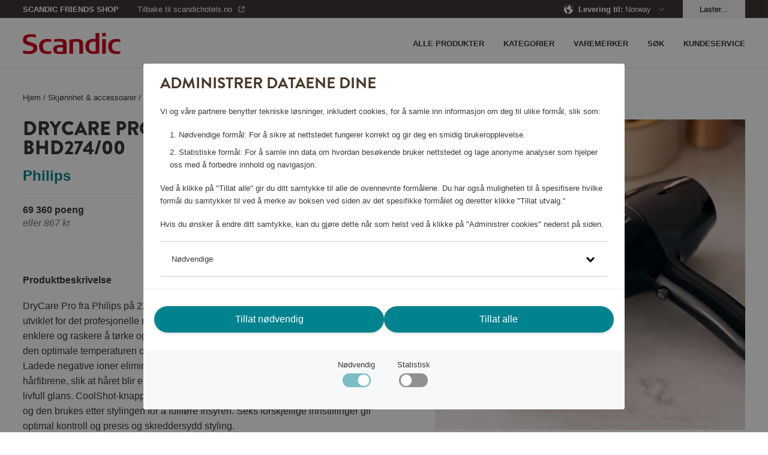

--- FILE ---
content_type: text/html; charset=utf-8
request_url: https://shop.scandichotels.com/no/beauty-accessories/drycare-professionell-hartork-bhd274-00
body_size: 17379
content:
<!doctype html>
<html lang="nb">
  <head>
    <meta charset="utf-8" />
    <meta name="viewport" content="width=device-width, initial-scale=1, viewport-fit=cover" />
    <link rel="dns-prefetch preconnect" href="https://use.typekit.net">
    <link rel="dns-prefetch preconnect" href="https://m.stripe.com">
    <link rel="dns-prefetch preconnect" href="https://m.stripe.network">
    <link rel="dns-prefetch preconnect" href="https://js.stripe.com">
    <title data-rh="true"> DryCare Pro-hårføner BHD274/00, Philips 36842 | Scandic Friends Shop</title>

    <meta data-rh="true" name="msapplication-TileColor" content="#ffffff"/><meta data-rh="true" name="theme-color" content="#ffffff"/><meta data-rh="true" property="og:title" content="DryCare Pro-hårføner BHD274/00, Philips 36842"/><meta data-rh="true" property="og:description" content="DryCare Pro fra Philips på 2200 W har en vekselstrømsmotor med høy ytelse og er utviklet for det profesjonelle markede"/><meta data-rh="true" property="og:type" content="product"/><meta data-rh="true" property="og:url" content="https://shop.scandichotels.com/no/drycare-professionell-hartork-bhd274-00"/><meta data-rh="true" property="og:smallImage1x" content="https://shop.scandichotels.com/media/catalog/product/cache/9/image/17f82f742ffe127f42dca9de82fb58b1/3/6/36842_5.jpg"/><meta data-rh="true" property="twitter:card" content="product"/><meta data-rh="true" property="twitter:title" content="DryCare Pro-hårføner BHD274/00, Philips 36842"/><meta data-rh="true" property="twitter:description" content="DryCare Pro fra Philips på 2200 W har en vekselstrømsmotor med høy ytelse og er utviklet for det profesjonelle markede"/><meta data-rh="true" property="twitter:smallImage1x" content="https://shop.scandichotels.com/media/catalog/product/cache/9/image/17f82f742ffe127f42dca9de82fb58b1/3/6/36842_5.jpg"/><meta data-rh="true" property="product:brand" content="Philips"/><meta data-rh="true" property="product:availability" content="in stock"/><meta data-rh="true" property="product:price:amount" content="[object Object]"/><meta data-rh="true" property="product:price:currency" content="NOK"/><meta data-rh="true" name="description" content="DryCare Pro fra Philips på 2200 W har en vekselstrømsmotor med høy ytelse og er utviklet for det profesjonelle markede"/>
    
    <link data-rh="true" rel="apple-touch-icon" sizes="57x57" href="/assets/apple-touch-icon-57x57.png"/><link data-rh="true" rel="apple-touch-icon" sizes="60x60" href="/assets/apple-touch-icon-60x60.png"/><link data-rh="true" rel="apple-touch-icon" sizes="72x72" href="/assets/apple-touch-icon-72x72.png"/><link data-rh="true" rel="apple-touch-icon" sizes="76x76" href="/assets/apple-touch-icon-76x76.png"/><link data-rh="true" rel="apple-touch-icon" sizes="114x114" href="/assets/apple-touch-icon-114x114.png"/><link data-rh="true" rel="apple-touch-icon" sizes="120x120" href="/assets/apple-touch-icon-120x120.png"/><link data-rh="true" rel="apple-touch-icon" sizes="144x144" href="/assets/apple-touch-icon-144x144.png"/><link data-rh="true" rel="apple-touch-icon" sizes="152x152" href="/assets/apple-touch-icon-152x152.png"/><link data-rh="true" rel="apple-touch-icon" sizes="180x180" href="/assets/apple-touch-icon-180x180.png"/><link data-rh="true" rel="apple-touch-icon-precomposed" href="/assets/apple-touch-icon-120x120-precomposed.png"/><link data-rh="true" rel="icon" type="image/png" size="32x32" href="/assets/favicon-32x32.webp"/><link data-rh="true" rel="icon" type="image/png" size="96x96" href="/assets/favicon-96x96.webp"/><link data-rh="true" rel="icon" type="image/png" size="16x16" href="/assets/favicon-16x16.webp"/><link data-rh="true" rel="mask-icon" href="/assets/safari-pinned-tab.svg" color="#cd0921"/><link data-rh="true" rel="manifest" href="/assets/manifest.json"/><link data-rh="true" rel="canonical" href="https://shop.scandichotels.com/no/drycare-professionell-hartork-bhd274-00"/>
    <script data-rh="true" async="true" nonce="7ed6fcdc4688d06f57670ac1b431087b" src="https://www.googletagmanager.com/gtag/js?id=UA-59171748-7"></script><script data-rh="true" async="true" nonce="7ed6fcdc4688d06f57670ac1b431087b" src="https://www.googletagmanager.com/gtag/js?id=UA-177450375-3"></script><script data-rh="true" async="true" nonce="7ed6fcdc4688d06f57670ac1b431087b" src="https://www.googletagmanager.com/gtag/js?id=UA-177450375-1"></script><script data-rh="true" nonce="7ed6fcdc4688d06f57670ac1b431087b">
            window.dataLayer = window.dataLayer || [];
            function gtag(){dataLayer.push(arguments);}
            gtag('consent', 'default', {
              'ad_storage': 'denied',
              'ad_user_data': 'denied',
              'ad_personalization': 'denied',
              'analytics_storage': 'denied',
              'functionality_storage': 'denied',
              'personalization_storage': 'denied',
              'security_storage': 'denied',
            });
            gtag('js', new Date());
            gtag('set', {
              anonymize_ip: true,
              currency: 'NOK',
            });

            gtag('config', 'UA-59171748-7', { send_page_view: false, custom_map: { metric5: 'total_points' } });gtag('config', 'UA-177450375-3', { send_page_view: false, custom_map: { metric5: 'total_points' } });gtag('config', 'UA-177450375-1', { send_page_view: false, custom_map: { metric5: 'total_points' } });
          </script>
    <link rel="stylesheet" href="/assets/script/main-f63240dcab6ff50dcb08a81fffe8886f.css" />
    <link rel="preload" href="https://use.typekit.net/vno4cyi.css" as="style" />
    <link nonce=7ed6fcdc4688d06f57670ac1b431087b rel="preload" href="/assets/script/translations/nb_NO-8ec2f9fefd5c46c4543abb43d6001e4c.js" as="script" />
    <link nonce=7ed6fcdc4688d06f57670ac1b431087b rel="preload" href="/assets/script/main-e14b09c75e92d471a83405d25dceca44.js" as="script" />
    <link rel="stylesheet" href="https://use.typekit.net/vno4cyi.css" />
  </head>
  <body>
    <div id="root" class="root"><div class="styles_block__6eecb771"><div class="styles_top__6eecb771"><div><div class="styles_container__3b5034fd"><div class="styles_outerContainer__bd46e3e2"><div class="styles_statusbar__4b29a2d5 styles_statusbar__bd46e3e2"><div class=""><span>Scandic Friends Shop</span></div></div><div class="styles_container__bd46e3e2"><div class="styles_block__bd46e3e2"><div class="styles_block__6e365ad4 styles_wrapper__bd46e3e2"><div class="styles_left__bd46e3e2"><a class="styles_item__bd46e3e2 styles_padding__bd46e3e2" href="/no/"><div class="styles_block__8a34bc15"><svg alt="Scandic" title="Gå til startsiden" class="styles_logo__8a34bc15" role="img" enable-background="new 0 0 85 18.3" viewBox="0 0 85 18.3"><g fill="#cd0921"><path clip-rule="evenodd" d="m24.8 17.9c-1.2.3-2.4.4-3.6.4-4.3 0-7.1-2-7.1-6.7 0-4.5 2.9-6.4 7-6.4 1.2 0 2.4.1 3.6.3v2.2c-.9-.1-1.6-.2-2.4-.2-3.3 0-4.9 1-4.9 4.3 0 3.1 1.5 4.2 4.9 4.2.9 0 1.6-.1 2.4-.2v2.1z" fill-rule="evenodd"></path><path d="m69.1 18h3.2v-12.6h-3.2zm0-15.1h3.2v-2.9h-3.2z"></path><g clip-rule="evenodd" fill-rule="evenodd"><path d="m66.5 17.7c-.6.1-2.8.5-5 .5-4.1 0-7.1-1.9-7.1-6.5 0-4.4 2.7-6.6 6.8-6.6.6 0 1.6.1 2.1.1v-5.2h3.2zm-3.1-1.9v-8.2c-.4 0-1.1-.1-1.8-.1-2.9 0-4 1.4-4 4.3 0 2.6 1 4.2 3.9 4.2.6 0 1.2-.1 1.9-.2"></path><path d="m52.3 18h-3.1v-8.3c0-1.4-.6-2.2-2.6-2.2-1.4 0-2.9.3-2.9.3v10.2h-3.1v-12.2c.2 0 4.2-.6 6.5-.6 2.8 0 5.3.5 5.3 4.3v8.5z"></path><path d="m38 18c-2.2.2-3.9.3-5.8.3-3.2 0-5.8-.5-5.8-4.1 0-3.5 3.2-3.7 6.1-3.8h2.3c0-2.2-.1-3-3.3-3-1.6 0-3.3.3-4.3.5v-2.3c1.2-.3 3.1-.4 4.5-.5 3.6 0 6.3.4 6.3 4.2zm-3.2-1.9v-3.6c-.6 0-1.7 0-2.1 0-1.9 0-3.1.1-3.1 1.9s1.5 1.9 3 1.9c.9-.1 1.4-.1 2.2-.2"></path><path d="m85 17.9c-1.2.3-2.4.4-3.6.4-4.3 0-7.1-2-7.1-6.7 0-4.5 2.9-6.4 7-6.4 1.2 0 2.4.1 3.6.3v2.2c-.9-.1-1.6-.2-2.4-.2-3.3 0-4.9 1-4.9 4.3 0 3.1 1.5 4.2 4.9 4.2.9 0 1.6-.1 2.4-.2v2.1z"></path><path d="m12.5 13c0 3.7-2.9 5.3-7.2 5.3-2.8 0-4.8-.5-5.1-.6v-2.6c1 .2 3.1.7 4.9.7s4.1-.4 4.1-2.4c0-1.3-1-1.8-2.8-2.3-.7-.2-1.4-.4-2.1-.6-2.4-.7-4.3-1.7-4.3-4.5 0-4 3.2-5 6.9-5 2.2 0 4 .4 4.3.5v2.4c-.4-.1-2.1-.5-4-.5-1.8 0-3.9.2-3.9 2.2 0 1.5 1.2 1.9 2.9 2.3.8.3 1.6.4 2.4.7 2.1.6 3.9 1.6 3.9 4.4"></path></g></g></svg></div></a></div><div><nav class="styles_nav__bd46e3e2"><div class="styles_nav__bd46e3e2"><span class="styles_item__bd46e3e2 styles_padding__bd46e3e2"><svg role="img" height="36" viewBox="0 0 36 36" width="36"><path d="m30 23v2h-24v-2zm0-6v2h-24v-2zm0-6v2h-24v-2z" fill="currentColor" fill-rule="evenodd"></path></svg></span></div></nav></div></div></div><nav class="styles_drawer__bd46e3e2"><div class="styles_drawerMain__bd46e3e2"><div class="styles_block__6e365ad4 styles_top__bd46e3e2"><div class="styles_block__8a34bc15"><svg alt="Scandic" title="Gå til startsiden" class="styles_logo__8a34bc15" role="img" enable-background="new 0 0 85 18.3" viewBox="0 0 85 18.3"><g fill="#cd0921"><path clip-rule="evenodd" d="m24.8 17.9c-1.2.3-2.4.4-3.6.4-4.3 0-7.1-2-7.1-6.7 0-4.5 2.9-6.4 7-6.4 1.2 0 2.4.1 3.6.3v2.2c-.9-.1-1.6-.2-2.4-.2-3.3 0-4.9 1-4.9 4.3 0 3.1 1.5 4.2 4.9 4.2.9 0 1.6-.1 2.4-.2v2.1z" fill-rule="evenodd"></path><path d="m69.1 18h3.2v-12.6h-3.2zm0-15.1h3.2v-2.9h-3.2z"></path><g clip-rule="evenodd" fill-rule="evenodd"><path d="m66.5 17.7c-.6.1-2.8.5-5 .5-4.1 0-7.1-1.9-7.1-6.5 0-4.4 2.7-6.6 6.8-6.6.6 0 1.6.1 2.1.1v-5.2h3.2zm-3.1-1.9v-8.2c-.4 0-1.1-.1-1.8-.1-2.9 0-4 1.4-4 4.3 0 2.6 1 4.2 3.9 4.2.6 0 1.2-.1 1.9-.2"></path><path d="m52.3 18h-3.1v-8.3c0-1.4-.6-2.2-2.6-2.2-1.4 0-2.9.3-2.9.3v10.2h-3.1v-12.2c.2 0 4.2-.6 6.5-.6 2.8 0 5.3.5 5.3 4.3v8.5z"></path><path d="m38 18c-2.2.2-3.9.3-5.8.3-3.2 0-5.8-.5-5.8-4.1 0-3.5 3.2-3.7 6.1-3.8h2.3c0-2.2-.1-3-3.3-3-1.6 0-3.3.3-4.3.5v-2.3c1.2-.3 3.1-.4 4.5-.5 3.6 0 6.3.4 6.3 4.2zm-3.2-1.9v-3.6c-.6 0-1.7 0-2.1 0-1.9 0-3.1.1-3.1 1.9s1.5 1.9 3 1.9c.9-.1 1.4-.1 2.2-.2"></path><path d="m85 17.9c-1.2.3-2.4.4-3.6.4-4.3 0-7.1-2-7.1-6.7 0-4.5 2.9-6.4 7-6.4 1.2 0 2.4.1 3.6.3v2.2c-.9-.1-1.6-.2-2.4-.2-3.3 0-4.9 1-4.9 4.3 0 3.1 1.5 4.2 4.9 4.2.9 0 1.6-.1 2.4-.2v2.1z"></path><path d="m12.5 13c0 3.7-2.9 5.3-7.2 5.3-2.8 0-4.8-.5-5.1-.6v-2.6c1 .2 3.1.7 4.9.7s4.1-.4 4.1-2.4c0-1.3-1-1.8-2.8-2.3-.7-.2-1.4-.4-2.1-.6-2.4-.7-4.3-1.7-4.3-4.5 0-4 3.2-5 6.9-5 2.2 0 4 .4 4.3.5v2.4c-.4-.1-2.1-.5-4-.5-1.8 0-3.9.2-3.9 2.2 0 1.5 1.2 1.9 2.9 2.3.8.3 1.6.4 2.4.7 2.1.6 3.9 1.6 3.9 4.4"></path></g></g></svg></div><button aria-label="Lukk menyen" class="Button_button__a26124db Button_size__medium__a26124db"><svg class="styles_close__bd46e3e2" role="img" height="24" viewBox="0 0 24 24" width="24"><path d="m11.718 11.01 6.01-6.01.707.707-6.01 6.01 6.01 6.01-.707.708-6.01-6.01-6.01 6.01-.708-.707 6.01-6.01-6.01-6.01.707-.708 6.01 6.01z" fill="currentColor" fill-rule="evenodd"></path></svg></button></div><span class="styles_item__bd46e3e2">Kategorier</span><span class="styles_item__bd46e3e2">Varemerker</span><a class="styles_item__bd46e3e2" title="/kundeservice" href="/no/kundeservice"><span>Kundeservice</span></a><a class="styles_item__bd46e3e2" title="Alle produkter" href="/no/all-products"><span>Alle produkter</span></a><span class="styles_item__bd46e3e2"><span>Søk</span></span></div><div class="styles_block__6e365ad4 styles_bottom__b1aaf34c"><div class="styles_row__b1aaf34c"><div class="styles_link__b1aaf34c">Levering til</div><div>Sweden</div></div><div class="styles_row__b1aaf34c"><a class="styles_link__b1aaf34c" href="https://scandichotels.no" target="_blank" rel="noopener noreferrer">Gå til scandichotels.no</a><div></div></div><div class="styles_row__b1aaf34c"><span class="styles_link__b1aaf34c">Logg inn</span><div></div></div></div></nav><nav class="styles_search__bd46e3e2"><form class="styles_block__122e4ca8"><div class="styles_block__6e365ad4 styles_top__122e4ca8"><button type="button" class="styles_back__122e4ca8"><svg role="img" height="24" viewBox="0 0 24 24" width="24"><path d="m15.425 5.707-6.01 6.01 6.01 6.01-.707.708-6.718-6.717 6.718-6.718z" fill="currentColor"></path></svg></button><span class="styles_heading__122e4ca8">Søk</span><button type="button" class="styles_close__122e4ca8"><svg role="img" height="24" viewBox="0 0 24 24" width="24"><path d="m11.718 11.01 6.01-6.01.707.707-6.01 6.01 6.01 6.01-.707.708-6.01-6.01-6.01 6.01-.708-.707 6.01-6.01-6.01-6.01.707-.708 6.01 6.01z" fill="currentColor" fill-rule="evenodd"></path></svg></button></div><div class="styles_block__6e365ad4 styles_container__122e4ca8"><button type="submit" class="styles_submit__122e4ca8"><svg class="styles_icon__122e4ca8" role="img" width="20px" height="20px" viewBox="0 0 20 20" version="1.1"><g id="Page-1" stroke="none" stroke-width="1" fill="none" fill-rule="evenodd"><g id="ikoner" transform="translate(-1156.000000, -266.000000)" fill="#3D3835" fill-rule="nonzero"><path d="M1164.5,266 C1169.19442,266 1173,269.80558 1173,274.5 C1173,276.486983 1172.31822,278.314728 1171.17583,279.76206 L1175.6066,284.192388 L1174.19239,285.606602 L1169.76206,281.175829 C1168.31473,282.318218 1166.48698,283 1164.5,283 C1159.80558,283 1156,279.19442 1156,274.5 C1156,269.80558 1159.80558,266 1164.5,266 Z M1164.5,268 C1160.91015,268 1158,270.910149 1158,274.5 C1158,278.089851 1160.91015,281 1164.5,281 C1168.08985,281 1171,278.089851 1171,274.5 C1171,270.910149 1168.08985,268 1164.5,268 Z" id="Combined-Shape"></path></g></g></svg></button><input type="text" class="styles_input__122e4ca8" placeholder="Hva ser du etter?"/></div><section class="styles_suggestions__122e4ca8"></section></form></nav><nav class="styles_language__bd46e3e2"><div class="styles_block__03400302"><div class="styles_topWrapper__67efede9"><div class="styles_block__6e365ad4 styles_top__67efede9"><button aria-label="Tillbake" class="Button_button__a26124db Button_size__medium__a26124db styles_back__67efede9"><svg role="img" height="24" viewBox="0 0 24 24" width="24"><path d="m15.425 5.707-6.01 6.01 6.01 6.01-.707.708-6.718-6.717 6.718-6.718z" fill="currentColor"></path></svg></button><h2 class="styles_header__67efede9">Deliver to</h2><button aria-label="Lukk menyen" class="Button_button__a26124db Button_size__medium__a26124db styles_close__67efede9 styles_actionButton__67efede9"><svg role="img" height="24" viewBox="0 0 24 24" width="24"><path d="m11.718 11.01 6.01-6.01.707.707-6.01 6.01 6.01 6.01-.707.708-6.01-6.01-6.01 6.01-.708-.707 6.01-6.01-6.01-6.01.707-.708 6.01 6.01z" fill="currentColor" fill-rule="evenodd"></path></svg></button></div></div><a href="/dk" class="styles_item__03400302"><svg class="styles_flag__03400302" role="img" height="24" viewBox="0 0 24 24" width="24"><g fill="none" fill-rule="evenodd" transform="translate(4 4)"><circle cx="8" cy="8" fill="#e23f19" r="8"></circle><path d="m7.99999954 0-.00099954 6.5 7.8606559.00027238c.0921338.48579116.1403441.98712933.1403441 1.49972762 0 .51254568-.0482004 1.01383355-.1403157 1.49957804l-7.8606843-.00057804.00099954 6.501-.24917933-.0038068c-.97098009-.0297073-1.89841688-.2324368-2.75252021-.5783984l-.0003-5.9187948-4.85768425.00057804c-.09211532-.48574449-.14031575-.98703236-.14031575-1.49957804 0-.51259829.04821033-1.01393646.14034411-1.49972762l4.85765589-.00027238.0003-5.91779477c.82390438-.33372928 1.71604814-.53417607 2.6496906-.57459969z" fill="#fff"></path></g></svg><span>Denmark</span></a><a href="/no" class="styles_item__03400302"><svg class="styles_flag__03400302" role="img" height="24" viewBox="0 0 24 24" width="24"><g fill="none" fill-rule="evenodd" transform="translate(4 4)"><circle cx="8" cy="8" fill="#e23f19" r="8"></circle><path d="m8 0c.51254568 0 1.01383355.04820043 1.49957804.14031575l-.00057804 4.85768425 5.9187948.00030046c.3754454.92689243.5822052 1.94015032.5822052 3.00169954 0 1.06088919-.2065028 2.0735471-.5815051 2.9999705l-5.9194949-.0009705.00057804 4.8606843c-.48574449.0921153-.98703236.1403157-1.49957804.1403157-1.66859099 0-3.21786871-.5108408-4.49997028-1.3846595l-.00002972-3.6163405-2.91849489.0009705c-.37500236-.9264234-.58150511-1.93908131-.58150511-2.9999705 0-.94359931.16336576-1.8490425.4633566-2.6895889l.11884863-.31211064 2.91779477-.00030046.00002972-3.61334046c1.28210157-.87381873 2.83137929-1.38465954 4.49997028-1.38465954z" fill="#fff"></path><path d="m7.50052313.01533875-.00052313 6.734 8.4029193.0006791c.0639047.4072806.0970807.82475704.0970807 1.24998215 0 .42553874-.0332249.84331737-.0972222 1.25088331l-8.4027778-.00054456.00052313 6.73432255c-.69456545-.0427865-1.36515488-.1741977-2.00059961-.383065l-.00092352-6.35125755-5.40177783.00054456c-.06399725-.40756594-.09722217-.82534457-.09722217-1.25088331 0-.31891883.01866148-.63347904.05495204-.94264822l.04212868-.30733393 5.40191928-.0006791.00092352-6.35093507c.63544473-.20886732 1.30603416-.34027852 2.00059961-.38306493z" fill="#006a8e"></path></g></svg><span>Norway</span></a><a href="/en" class="styles_item__03400302"><svg class="styles_flag__03400302" role="img" height="24" viewBox="0 0 24 24" width="24"><path d="m13.2258152 19.9066733-.0209075.0032133c-.0944867.014153-.181465.0257485-.2688733.0359349l.2688733-.0359349c-.1108694.0167546-.2225688.0312364-.3350262.0433918-.0679462.0073232-.1363551.0138385-.2050096.0194869-.0436945.003606-.0870628.0068173-.1305313.009682-.0416327.0027376-.0836511.0051813-.1257553.0072994-.0428321.0021571-.0855547.0039661-.1283652.0054391-.0929446.003199-.1863937.0048142-.2802201.0048142h-.002l-.2471793-.0038068c-.0428825-.001312-.0856799-.0029615-.1283899-.0049459l.3775692.0087527c-.1445352 0-.2881751-.0038329-.4308237-.0114027-.1226374-.0065042-.244785-.0157944-.3661356-.0277962-.0146909-.0014516-.0300891-.0030181-.0454743-.0046282-.0958227-.0100358-.1905193-.0216751-.2846891-.0349541-.0256364-.0036151-.0511896-.0073451-.0767034-.0111956-1.85595341-.2798805-3.50364137-1.1981316-4.71157757-2.5240351-.01794043-.0197232-.03586757-.0395917-.05369559-.0595514-.05574434-.062411-.11037298-.1255411-.16401897-.1895229-.00576348-.0068734-.01171043-.0139905-.01764523-.0211182l-.05002118-.0606758c-1.12469384-1.3779309-1.79921536-3.1377539-1.79921536-5.0551198 0-2.18016502.87209648-4.15664099 2.28646897-5.59960745.01721136-.01746281.03447529-.03493546.05182015-.05232593.04948802-.04963507.09976449-.09869855.15067767-.14709855.01665739-.01583442.03324776-.0314715.04990471-.04703823 1.15281554-1.07736202 2.62455898-1.81773297 4.2582069-2.06408949-.0003535.00024879-.0006905.00006531-.0010274-.00011814.1267749-.01906081.2546214-.03517559.3834359-.04825673.0494072-.0049388.0994601-.00956861.1496444-.0137352.044354-.00372702.0886339-.00702645.1330177-.00996576.0454544-.00298643.0908106-.00561309.1362666-.00786035.0389045-.00193468.078312-.00359459.1177941-.00496923.0931753-.00323862.1862947-.0048882.2797891-.00493396.0019872-.00000079.0029942-.00000098.0040012-.00000098.1272394 0 .253785.0029705.3795712.00884592l-.3795712-.00884592c.1453698 0 .2898339.00387734.4332947.01153425.122153.0065239.2433009.01576043.3636646.02766463.0137011.00135502.0274168.00274718.0411221.00417394.119072.01239531.2373934.0274063.3548798.04497192.0040118.00059983.0079823.00119656.011952.0017962l.020902.00318576c1.8465823.28394643 3.4849793 1.19931709 4.6877832 2.51870429.0185115.02033232.0370571.04088019.0554963.06152478.0557489.06241857.1103775.1255486.1640235.18953042.0057635.00687338.0117105.01399054.0176453.02111818l.0500211.06067588c1.1246939 1.37793084 1.7992154 3.13775385 1.7992154 5.05511975 0 2.1786401-.8708769 4.1538759-2.2835019 5.5965788-.018223.0185713-.0364528.0370182-.0547716.0553751-.0495036.0496146-.0997801.098678-.1506933.147078-.0166574.0158345-.0332478.0314715-.0499047.0470383-1.1474279 1.072327-2.6108097 1.8108054-4.2353133 2.0606031zm2.1314304-3.2595812-.0099607.0182873c-.3995388.756107-.8931659 1.4548169-1.4652932 2.0805419 1.0205712-.2857271 1.9486356-.796284 2.7252033-1.4757119-.3973907-.2403713-.8152675-.4482219-1.2499494-.6231173zm-6.71394882.0004198-.14650294.0597527c-.38258447.1618196-.75165078.3493416-1.10503428.5604015.77664106.6814215 1.70505808 1.1923261 2.72775774 1.4768634-.57871321-.6300718-1.07526175-1.3344884-1.47622052-2.0970176zm.96181466-.3253814c.49323706.8997152 1.13577436 1.7058583 1.89426406 2.3851374l.000905-2.6936291c-.6526692.0357184-1.2868196.1409764-1.89516906.3084917zm2.89578036-.3084202.0008206 2.6922642c.7583511-.6783147 1.4007125-1.4839522 1.893992-2.3829892-.6087652-.1681127-1.2426102-.27347-1.8948126-.309275zm-4.98856012-3.5127321-2.49472195-.0005858c.10851562 1.5363743.71283778 2.9358421 1.6539306 4.0393676.48915801-.3121186 1.00818638-.5800917 1.55105632-.8017236-.40694941-1.0078873-.65402778-2.0973732-.71026497-3.2370582zm11.47005862-.0005858-2.4947282.0007307c-.0562631 1.1400142-.3034326 2.229817-.7102058 3.238106.542932.2214093 1.061991.4892055 1.5522715.7984603.9399221-1.1016806 1.5441556-2.5010466 1.6526625-4.037297zm-7.4823903-.0003924-2.98627961.0012074c.05619981 1.0238466.28352683 2.0021041.65386526 2.9066566.74528394-.2205526 1.52641265-.3558721 2.33258735-.3955841zm3.9862782.0012041-2.9862782-.0012041.0008179 2.5123228c.8057916.0397439 1.5864992.174865 2.3310692.3943096.3707922-.9034927.5981824-1.8816023.6543911-2.9054283zm-.6538638-3.9090681-.0666563.02047238c-.7249984.20821753-1.4837566.33663301-2.2661568.37512874l-.0006013 2.51226288 2.9873345-.000206c-.0561065-1.0242101-.283461-2.00281054-.6539201-2.907658zm-8.16173654-1.12895482c-.94401409 1.10912452-1.5451373 2.50521787-1.65313909 4.03743212l2.49474259-.0005901c.05613536-1.140051.30318847-2.22990073.70985668-3.23824665-.5426048-.22152366-1.06139546-.48935908-1.55146018-.79859537zm2.49737947 1.13017004c-.37086522.90380136-.59827622 1.88225618-.65439059 2.90644608l2.98533326.0002027.0001718-2.51232332c-.805808-.03974551-1.58653092-.1748721-2.33111447-.39432546zm8.16101837-1.13238876-.1441951.0913859c-.4470936.27183034-.9170625.50933223-1.4064082.70917869.4060052 1.00792419.6530877 2.09798645.7092412 3.23835345l2.4947476.0007328c-.1082992-1.53643394-.7124397-2.93599619-1.6533855-4.03965084zm-7.72478015.21605225c.60868855.16811116 1.24263285.27348522 1.89497555.30928442l-.0003085-2.69369005c-.7585411.67912281-1.4012013 1.48502923-1.89466705 2.38440563zm2.89683995-2.38430751-.0002527 2.69359023c.6521673-.03577464 1.2858388-.1409824 1.8937482-.30835703-.4925587-.90009809-1.1350271-1.70610621-1.8934955-2.3852332zm-2.3828348-.03883422-.0245075.00880786c-1.01198292.28575391-1.9308889.79337214-2.70086718 1.46700389.39746119.24068884.81537328.44850784 1.2500843.62337622.40135578-.76329094.89844146-1.46834117 1.47529038-2.09918797zm3.7621303.00158315.1224689.13335695c.5252796.59561517.9805602 1.25404815 1.353281 1.96268184.4351461-.17463668.8534221-.38232596 1.2517438-.61995488-.7773612-.68120187-1.7053369-1.19170618-2.7274937-1.47608391z" fill="#00838e"></path></svg><span>Other</span></a><a href="/fi" class="styles_item__03400302"><svg class="styles_flag__03400302" role="img" height="24" viewBox="0 0 24 24" width="24"><g fill="none" fill-rule="evenodd" transform="translate(4 4)"><path d="m8 16c4.418278 0 8-3.581722 8-8s-3.581722-8-8-8-8 3.581722-8 8 3.581722 8 8 8zm0-1c-3.86599325 0-7-3.1340068-7-7 0-3.86599325 3.13400675-7 7-7 3.8659932 0 7 3.13400675 7 7 0 3.8659932-3.1340068 7-7 7z" fill="#e9e9e9" fill-rule="nonzero"></path><path d="m7.99999954 0-.00099954 6.5 7.8606559.00027238c.0921338.48579116.1403441.98712933.1403441 1.49972762 0 .51254568-.0482004 1.01383355-.1403157 1.49957804l-7.8606843-.00057804.00099954 6.501-.24917933-.0038068c-.97098009-.0297073-1.89841688-.2324368-2.75252021-.5783984l-.0003-5.9187948-4.85768425.00057804c-.09211532-.48574449-.14031575-.98703236-.14031575-1.49957804 0-.51259829.04821033-1.01393646.14034411-1.49972762l4.85765589-.00027238.0003-5.91779477c.82390438-.33372928 1.71604814-.53417607 2.6496906-.57459969z" fill="#006a8e"></path></g></svg><span>Suomi</span></a><a href="/se" class="styles_item__03400302"><svg class="styles_flag__03400302" role="img" height="24" viewBox="0 0 24 24" width="24"><g fill="none" fill-rule="evenodd" transform="translate(4 4)"><circle cx="8" cy="8" fill="#006a8e" r="8"></circle><path d="m7.99999954 0-.00099954 6.5 7.8606559.00027238c.0921338.48579116.1403441.98712933.1403441 1.49972762 0 .51254568-.0482004 1.01383355-.1403157 1.49957804l-7.8606843-.00057804.00099954 6.501-.24917933-.0038068c-.97098009-.0297073-1.89841688-.2324368-2.75252021-.5783984l-.0003-5.9187948-4.85768425.00057804c-.09211532-.48574449-.14031575-.98703236-.14031575-1.49957804 0-.51259829.04821033-1.01393646.14034411-1.49972762l4.85765589-.00027238.0003-5.91779477c.82390438-.33372928 1.71604814-.53417607 2.6496906-.57459969z" fill="#f4d009"></path></g></svg><span>Sweden</span><svg class="styles_tick__03400302" role="img" height="36" viewBox="0 0 36 36" width="36"><path d="m9.40434351 17.7954049-1.40434351 1.4284565 6.6597076 6.7761386 13.3402924-13.5714338-1.4042356-1.4285662-11.9359489 12.1427578z" fill="currentColor"></path></svg></a></div></nav></div><div class="styles_block__6e365ad4"><div class="styles_block__f739b4c7"><div class="styles_block__6e365ad4 styles_wrapper__f739b4c7"><div></div></div></div></div></div><div class="styles_container__22fb5ef7"><div class="styles_statusbar__4b29a2d5 styles_statusbar__22fb5ef7"><div class="styles_block__6e365ad4"><div class="styles_statusbarWrapper__22fb5ef7"><div><div class="styles_statusbarItem__22fb5ef7 styles_scandicfriends__22fb5ef7"><span class="styles_pointsShop__22fb5ef7">Scandic Friends Shop</span></div><div class="styles_statusbarItem__22fb5ef7 styles_backToContainer__22fb5ef7"><a href="https://www.scandichotels.no" target="_blank" rel="noopener noreferrer" class="styles_statusbarItem__22fb5ef7 styles_backTo__22fb5ef7"><span>Tilbake til scandichotels.no</span><svg role="img" viewBox="0 0 16 16"><g fill="none" fill-rule="evenodd"><g transform="translate(3 3)" fill="currentcolor" fill-rule="nonzero"><path d="M8.24 1H6V0h4v4H9V1.66l-4 4-.7-.71L8.23 1zM4 0v1H1v8h8V6h1v3a1 1 0 01-1 1H1a1 1 0 01-1-1V1a1 1 0 011-1h3z"></path></g></g></svg></a></div></div><div><div class="styles_statusbarItem__22fb5ef7"><span><svg role="img" height="16" viewBox="0 0 16 16" width="16"><g fill="none" fill-rule="evenodd"><path d="m-10-10h36v36h-36z"></path><path d="m16 7.8v-.05-.15-.1-.15-.1-.15-.1-.15-.1-.15-.05c0-.05 0-.1-.05-.15v-.05c0-.05-.05-.15-.05-.2v-.05c0-.05-.05-.1-.05-.2v-.05c0-.05-.05-.1-.05-.15v-.05c0-.05-.05-.1-.05-.15v-.05c0-.05-.05-.1-.05-.15v-.05c0-.05-.05-.1-.05-.15v-.05c0-.05-.05-.1-.05-.15v-.05c-.05-.15-.1-.25-.2-.4-.05-.05-.05-.1-.1-.15v-.05c-.05-.05-.05-.1-.1-.15v-.05c-.05-.05-.05-.1-.1-.15v-.05c-.05-.05-.05-.1-.1-.15v-.05c-.05-.05-.05-.1-.1-.15-.1-.2-.25-.35-.4-.5l-.15-.15c-.05-.05-.1-.1-.1-.15l-.15-.15-.15-.15c-.45-.25-.65-.4-.9-.6a8.369 8.369 0 0 0 -3.7-1.7h-.05c-.1 0-.15 0-.25-.05-.1 0-.15 0-.25-.05h-.2-.25-.3c-4.45 0-8.05 3.6-8.05 8s3.6 8 8 8 8-3.6 8-8zm-.4 1.25c-.15.3-.25.8-.4.7-.15-.15 0-.35.15-2s-.5 0-.5.15 0 .35-.15.35-.35 0-.65.15c-.35.15-.65.15-1.15-.35s-.8-1-.8-2.15.35-1.15.35-1.5-.35-.5-.5-.65-.15-.5-.15-.65 0-.5-.15-.5-1-.5-1-.8c0-.35.5-.35.5-.35s-.35-.15-.65-.5c-.1-.1-.15-.2-.2-.35 1.2.35 2.3 1 3.25 1.95.1.1.25.25.35.4-.1 0-.15-.05-.45-.15-.4-.15-.25 0-.75.15s-.15.8 0 .8.5-.15.65-.35c.15-.15.5-.15.9-.05 1 1.3 1.55 2.9 1.55 4.6-.15.4-.15.75-.2 1.1zm-8.2 5.95c.35.35.15.35-.65.35s-1-.8-1-2c0-1.15-.15-1-.5-1.3-.35-.35-1-1.3-1-2.15 0-.8.65-.8.65-1.15s-.35-.35-.65-.35c-.35 0-.5-.35-.5-.65 0-.35-.5-.8-1-1.15-.8-1.3-.5-2.8.15-3.8s2-1.8 2-1.8c.95-.4 2-.65 3.05-.65.4 0 .75.05 1.15.1.05.1.15.25.25.4.35.35.5.65.15.65s-.35-.35-.5-.35-.15.5-.65.5-.35-1-.35-1l-.35.15s-.15.5.15 1.15c.35.65.5 1.15.5 1.3s-.65 0-.65 0 0 .15-1 .35c-1 .15-1.15 1.15-1.3 1.3s-.5.8-.65.8c-.5 0-.35-.65-.8-.65-.5 0-.65.35-.65.8 0 .5.35.65.5.8s.8 0 .8.35-.35.35-.35.65c0 .35.15.5.5.5s.65-.65 1.3-.65 1.3.65 1.65 1 2.95 1.65 2.95 2-.35.5-.65.8c-.35.35-.15.65-.5 1.15-.2.6-2.35 2.25-2.05 2.55zm-1.45-8.05c-.65 0-.8-.65-.8-.65s0-.15.35-.15.35.35.65.5c.3.1.45.3-.2.3z" fill="currentColor" fill-rule="nonzero"></path></g></svg><strong>Levering til<!-- -->:</strong> <span>Sweden</span><svg class="styles_languageChevron__22fb5ef7" role="img" height="24" viewBox="0 0 24 24" width="24"><path d="m15.425 5.707-6.01 6.01 6.01 6.01-.707.708-6.718-6.717 6.718-6.718z" fill="currentColor"></path></svg></span></div><div class="styles_statusbarUser__22fb5ef7"><button class="Button_button__a26124db Button_size__medium__a26124db styles_statusbarItem__22fb5ef7">Logg inn</button></div></div></div></div></div><div class="styles_block__22fb5ef7"><div class="styles_block__6e365ad4 styles_wrapper__22fb5ef7"><a class="styles_item__22fb5ef7 styles_item__logo__22fb5ef7" href="/no/"><div class="styles_block__8a34bc15"><svg alt="Scandic" title="Gå til startsiden" class="styles_logo__8a34bc15" role="img" enable-background="new 0 0 85 18.3" viewBox="0 0 85 18.3"><g fill="#cd0921"><path clip-rule="evenodd" d="m24.8 17.9c-1.2.3-2.4.4-3.6.4-4.3 0-7.1-2-7.1-6.7 0-4.5 2.9-6.4 7-6.4 1.2 0 2.4.1 3.6.3v2.2c-.9-.1-1.6-.2-2.4-.2-3.3 0-4.9 1-4.9 4.3 0 3.1 1.5 4.2 4.9 4.2.9 0 1.6-.1 2.4-.2v2.1z" fill-rule="evenodd"></path><path d="m69.1 18h3.2v-12.6h-3.2zm0-15.1h3.2v-2.9h-3.2z"></path><g clip-rule="evenodd" fill-rule="evenodd"><path d="m66.5 17.7c-.6.1-2.8.5-5 .5-4.1 0-7.1-1.9-7.1-6.5 0-4.4 2.7-6.6 6.8-6.6.6 0 1.6.1 2.1.1v-5.2h3.2zm-3.1-1.9v-8.2c-.4 0-1.1-.1-1.8-.1-2.9 0-4 1.4-4 4.3 0 2.6 1 4.2 3.9 4.2.6 0 1.2-.1 1.9-.2"></path><path d="m52.3 18h-3.1v-8.3c0-1.4-.6-2.2-2.6-2.2-1.4 0-2.9.3-2.9.3v10.2h-3.1v-12.2c.2 0 4.2-.6 6.5-.6 2.8 0 5.3.5 5.3 4.3v8.5z"></path><path d="m38 18c-2.2.2-3.9.3-5.8.3-3.2 0-5.8-.5-5.8-4.1 0-3.5 3.2-3.7 6.1-3.8h2.3c0-2.2-.1-3-3.3-3-1.6 0-3.3.3-4.3.5v-2.3c1.2-.3 3.1-.4 4.5-.5 3.6 0 6.3.4 6.3 4.2zm-3.2-1.9v-3.6c-.6 0-1.7 0-2.1 0-1.9 0-3.1.1-3.1 1.9s1.5 1.9 3 1.9c.9-.1 1.4-.1 2.2-.2"></path><path d="m85 17.9c-1.2.3-2.4.4-3.6.4-4.3 0-7.1-2-7.1-6.7 0-4.5 2.9-6.4 7-6.4 1.2 0 2.4.1 3.6.3v2.2c-.9-.1-1.6-.2-2.4-.2-3.3 0-4.9 1-4.9 4.3 0 3.1 1.5 4.2 4.9 4.2.9 0 1.6-.1 2.4-.2v2.1z"></path><path d="m12.5 13c0 3.7-2.9 5.3-7.2 5.3-2.8 0-4.8-.5-5.1-.6v-2.6c1 .2 3.1.7 4.9.7s4.1-.4 4.1-2.4c0-1.3-1-1.8-2.8-2.3-.7-.2-1.4-.4-2.1-.6-2.4-.7-4.3-1.7-4.3-4.5 0-4 3.2-5 6.9-5 2.2 0 4 .4 4.3.5v2.4c-.4-.1-2.1-.5-4-.5-1.8 0-3.9.2-3.9 2.2 0 1.5 1.2 1.9 2.9 2.3.8.3 1.6.4 2.4.7 2.1.6 3.9 1.6 3.9 4.4"></path></g></g></svg></div></a><nav class="styles_nav__22fb5ef7"><a class="styles_item__22fb5ef7" href="/no/all-products">Alle produkter</a><span class="styles_item__22fb5ef7">Kategorier</span><span class="styles_item__22fb5ef7">Varemerker</span><span class="styles_item__22fb5ef7">Søk</span><a class="styles_item__22fb5ef7" href="/no/kundeservice">Kundeservice</a></nav></div></div><div class="styles_block__6e365ad4"><div class="styles_block__f739b4c7"><div class="styles_block__6e365ad4 styles_wrapper__f739b4c7"><div></div></div></div></div></div></div></div><div class="styles_height__6eecb771"></div><div></div><div><div class="styles_block__6e365ad4"><div class="Breadcrumbs_block__d12a1308 styles_block__d78ce276 styles_breadcrumbs__71e27282"><a class="Breadcrumbs_link__d12a1308" href="/no/">Hjem</a><span class="styles_delimeter__d78ce276"> / </span><a class="Breadcrumbs_link__d12a1308" href="/no/beauty-accessories">Skjønnhet &amp; accessoarer</a><span class="styles_delimeter__d78ce276"> / </span><span class="Breadcrumbs_current__d12a1308">DryCare Pro-hårføner BHD274/00</span></div><header class="styles_header__outer__71e27282"><div class="styles_top__71e27282"><h1 class="styles_name__71e27282">DryCare Pro-hårføner BHD274/00</h1></div><a class="styles_brand__71e27282" href="/no/brand/Philips">Philips</a></header><div class="styles_split__71e27282"><div class="styles_left__71e27282"><header class="styles_header__inner__71e27282"><div class="styles_top__71e27282"><h1 class="styles_name__71e27282">DryCare Pro-hårføner BHD274/00</h1></div><a class="styles_brand__71e27282" href="/no/brand/Philips">Philips</a></header><section class="styles_addToCart__71e27282"><form><div style="overflow:hidden" data-foldable="true" class="Foldable_block__3302a140"><div class=""><div class="styles_action__71e27282"><div class="styles_price__71e27282"><div><span>69 360 poeng</span></div><div><span>eller<!-- --> </span><span>867 kr</span></div></div><button type="button" class="Button_button__a26124db Button_hasVariant__a26124db Button_primary__a26124db Button_size__medium__a26124db styles_login__71e27282">Logg inn for å handle</button></div></div></div></form></section><div class="styles_badges__830b4a6e"></div><section class="styles_description__71e27282"><h5 class="styles_descriptionHeading__71e27282">Produktbeskrivelse</h5><div class="styles_descriptionContent__71e27282"><p>DryCare Pro fra Philips p&aring; 2200 W har en vekselstr&oslash;msmotor med h&oslash;y ytelse og er utviklet for det profesjonelle markedet. Kombinasjonen av kraft og hastighet gj&oslash;r det enklere og raskere &aring; t&oslash;rke og style h&aring;ret. ThermoProtect-temperaturinnstillingen gir den optimale temperaturen og ekstra beskyttelse mot overoppheting av h&aring;ret. Ladede negative ioner eliminerer statisk elektrisitet, pleier h&aring;ret og glatter ut h&aring;rfibrene, slik at h&aring;ret blir enda mer glansfullt. Resultatet er glatt og krusfritt h&aring;r med livfull glans. CoolShot-knappen er en profesjonell funksjon som produserer kald luft, og den brukes etter stylingen for &aring; fullf&oslash;re frisyren. Seks forskjellige innstillinger gir optimal kontroll og presis og skreddersydd styling.</p>
<p><strong>Spesifikasjoner:</strong></p>
<ul>
<li>Tilbeh&oslash;r: 9 mm munnstykke, volum-diffuser.</li>
<li>Drift: 2200 W.</li>
<li>Ledningslengde: 2 m.</li>
<li>Farge: Svart.</li>
</ul></div><div class="styles_manufacturer__71e27282"><a class="styles_logo__71e27282" href="/no/brand/Philips"><img src="https://shop.scandichotels.com/media/improvedattributevalues/icons/cache/9/256_256/p/h/philips_logo_1.png" alt="Logo Philips"/></a><p> </p><a href="/no/brand/Philips">Gå til varemerke</a></div></section></div><div class="styles_right__71e27282"><div></div><div class="ProductViewMedia_block__33c14a1f ProductViewMedia_block__bottom__33c14a1f"><div alt="DryCare Pro-hårføner BHD274/00" class="ProductViewMedia_image__33c14a1f" style="cursor:zoom-in"><div style="width:100%;padding-top:100%"></div><picture style="z-index:1;position:absolute;top:0;right:0;bottom:0;left:0;background-image:;background-size:contain;background-repeat:no-repeat"><source srcSet="https://shop.scandichotels.com/media/catalog/product/cache/9/image/17f82f742ffe127f42dca9de82fb58b1/3/6/36842_5.jpg, https://shop.scandichotels.com/media/catalog/product/cache/9/image/17f82f742ffe127f42dca9de82fb58b1/3/6/36842_5.jpg 2x" media="(max-width: 801px)"/><source srcSet="https://shop.scandichotels.com/media/catalog/product/cache/9/image/463x/17f82f742ffe127f42dca9de82fb58b1/3/6/36842_5.jpg, https://shop.scandichotels.com/media/catalog/product/cache/9/image/17f82f742ffe127f42dca9de82fb58b1/3/6/36842_5.jpg 2x" media="(min-width: 802px)"/><img src="https://shop.scandichotels.com/media/catalog/product/cache/9/image/17f82f742ffe127f42dca9de82fb58b1/3/6/36842_5.jpg" style="width:100%;z-index:2"/></picture></div><div class="ProductViewMedia_gallery__33c14a1f ProductViewMedia_gallery__perRow_2__33c14a1f"><button aria-label="Endre bilde" style="animation-delay:0ms" class="Button_button__a26124db Button_size__medium__a26124db ProductViewMedia_galleryItem__33c14a1f"><span><picture><source srcSet="https://shop.scandichotels.com/media/catalog/product/cache/9/gallery/254x/17f82f742ffe127f42dca9de82fb58b1/3/6/36842_5.jpg 1x, https://shop.scandichotels.com/media/catalog/product/cache/9/gallery/508x/17f82f742ffe127f42dca9de82fb58b1/3/6/36842_5.jpg 2x"/><img alt="DryCare Pro-hårføner BHD274/00" src="https://shop.scandichotels.com/media/catalog/product/cache/9/gallery/254x/17f82f742ffe127f42dca9de82fb58b1/3/6/36842_5.jpg"/></picture></span></button><button aria-label="Endre bilde" style="animation-delay:50ms" class="Button_button__a26124db Button_size__medium__a26124db ProductViewMedia_galleryItem__33c14a1f"><span><picture><source srcSet="https://shop.scandichotels.com/media/catalog/product/cache/9/gallery/254x/17f82f742ffe127f42dca9de82fb58b1/3/6/36842_1.jpg 1x, https://shop.scandichotels.com/media/catalog/product/cache/9/gallery/508x/17f82f742ffe127f42dca9de82fb58b1/3/6/36842_1.jpg 2x"/><img alt="DryCare Pro-hårføner BHD274/00" src="https://shop.scandichotels.com/media/catalog/product/cache/9/gallery/254x/17f82f742ffe127f42dca9de82fb58b1/3/6/36842_1.jpg"/></picture></span></button><button aria-label="Endre bilde" style="animation-delay:100ms" class="Button_button__a26124db Button_size__medium__a26124db ProductViewMedia_galleryItem__33c14a1f"><span><picture><source srcSet="https://shop.scandichotels.com/media/catalog/product/cache/9/gallery/254x/17f82f742ffe127f42dca9de82fb58b1/3/6/36842_4.jpg 1x, https://shop.scandichotels.com/media/catalog/product/cache/9/gallery/508x/17f82f742ffe127f42dca9de82fb58b1/3/6/36842_4.jpg 2x"/><img alt="DryCare Pro-hårføner BHD274/00" src="https://shop.scandichotels.com/media/catalog/product/cache/9/gallery/254x/17f82f742ffe127f42dca9de82fb58b1/3/6/36842_4.jpg"/></picture></span></button><button aria-label="Endre bilde" style="animation-delay:150ms" class="Button_button__a26124db Button_size__medium__a26124db ProductViewMedia_galleryItem__33c14a1f"><span><picture><source srcSet="https://shop.scandichotels.com/media/catalog/product/cache/9/gallery/254x/17f82f742ffe127f42dca9de82fb58b1/3/6/36842_3.jpg 1x, https://shop.scandichotels.com/media/catalog/product/cache/9/gallery/508x/17f82f742ffe127f42dca9de82fb58b1/3/6/36842_3.jpg 2x"/><img alt="DryCare Pro-hårføner BHD274/00" src="https://shop.scandichotels.com/media/catalog/product/cache/9/gallery/254x/17f82f742ffe127f42dca9de82fb58b1/3/6/36842_3.jpg"/></picture></span></button></div></div></div></div><div class="styles_lists__71e27282"><div class="styles_relatedList__71e27282"><div><h2>Andre produkter du kanskje synes er interessante</h2><div class="styles_block__0d60b43f styles_block__perRow2__0d60b43f"><div class="styles_item__0d60b43f" data-idx="0"><a class="styles_block__55df4fe7 styles_itemInner__0d60b43f" category="Hårstyling" href="/no/stylecare-essential-uppvarmd-plattborste-bhh880-00"><span></span><div><picture class="styles_imageWrapper__55df4fe7"><source srcSet="https://shop.scandichotels.com/media/catalog/product/cache/9/image/496x/17f82f742ffe127f42dca9de82fb58b1/3/6/36843_5.jpg 1x, https://shop.scandichotels.com/media/catalog/product/cache/9/image/17f82f742ffe127f42dca9de82fb58b1/3/6/36843_5.jpg 2x" media="(max-width: 801px)"/><source srcSet="https://shop.scandichotels.com/media/catalog/product/cache/9/image/366x/17f82f742ffe127f42dca9de82fb58b1/3/6/36843_5.jpg 1x, https://shop.scandichotels.com/media/catalog/product/cache/9/image/732x/17f82f742ffe127f42dca9de82fb58b1/3/6/36843_5.jpg 2x" media="(min-width: 802px and max-width: 1056px)"/><source srcSet="https://shop.scandichotels.com/media/catalog/product/cache/9/image/318x/17f82f742ffe127f42dca9de82fb58b1/3/6/36843_5.jpg 1x, https://shop.scandichotels.com/media/catalog/product/cache/9/image/636x/17f82f742ffe127f42dca9de82fb58b1/3/6/36843_5.jpg 2x" media="(min-width: 1057px and max-width: 1259px)"/><source srcSet="https://shop.scandichotels.com/media/catalog/product/cache/9/image/263x/17f82f742ffe127f42dca9de82fb58b1/3/6/36843_5.jpg 1x, https://shop.scandichotels.com/media/catalog/product/cache/9/image/526x/17f82f742ffe127f42dca9de82fb58b1/3/6/36843_5.jpg 2x" media="(min-width: 1260px)"/><img alt="StyleCare Essential Oppvarmet Børste BHH880/00" src="https://shop.scandichotels.com/media/catalog/product/cache/9/image/17f82f742ffe127f42dca9de82fb58b1/3/6/36843_5.jpg" class="styles_image__55df4fe7"/><img alt="" src="[data-uri]" class="styles_imagePixel__55df4fe7"/></picture><div class="styles_badges__55df4fe7"></div></div><div class="styles_body__55df4fe7"><div class="styles_top__55df4fe7"><span class="styles_name__55df4fe7">StyleCare Essential Oppvarmet Børste BHH880/00</span></div><p class="styles_brand__55df4fe7">Philips</p><div class="styles_price__55df4fe7"><div><span>66 320 poeng</span></div><div><span>eller<!-- --> </span><span>829 kr</span></div></div></div></a></div></div></div></div><div class="styles_historyList__71e27282"></div></div></div></div></div><div class="AppFooter_footer__3a20deae"><div class="Wrapper_block__118fd0f4 AppFooter_wrapper__3a20deae"><div class="AppFooter_cols__3a20deae"><div class="AppFooter_col__3a20deae AppFooter_col__links__3a20deae"><h2 class="AppFooter_heading__3a20deae">Linker</h2><nav class="AppFooter_nav__3a20deae"><a class="AppFooter_link__3a20deae" href="/no/">Hjem</a><span class="link AppFooter_link__3a20deae">Kategorier</span><span class="link AppFooter_link__3a20deae">Varemerker</span><span class="link AppFooter_link__3a20deae">Søk i sortiment</span></nav></div><div class="AppFooter_col__3a20deae"><h2>Trenger du hjelp? Vi er her for deg!</h2><nav><a href="/no/kundeservice">Kundeservice</a><a href="https://www.scandichotels.no/scandic-friends" target="_blank" rel="noopener noreferrer">Om Scandic Friends</a><a href="https://www.scandichotels.no" target="_blank" rel="noopener noreferrer" class=""><span>Tilbake til scandichotels.no</span></a></nav></div><div class="AppFooter_col__3a20deae"><div class="styles_block__8a34bc15 styles_logo__6eecb771"><svg alt="Scandic" title="Gå til startsiden" class="styles_logo__8a34bc15" role="img" enable-background="new 0 0 85 18.3" viewBox="0 0 85 18.3"><g fill="#cd0921"><path clip-rule="evenodd" d="m24.8 17.9c-1.2.3-2.4.4-3.6.4-4.3 0-7.1-2-7.1-6.7 0-4.5 2.9-6.4 7-6.4 1.2 0 2.4.1 3.6.3v2.2c-.9-.1-1.6-.2-2.4-.2-3.3 0-4.9 1-4.9 4.3 0 3.1 1.5 4.2 4.9 4.2.9 0 1.6-.1 2.4-.2v2.1z" fill-rule="evenodd"></path><path d="m69.1 18h3.2v-12.6h-3.2zm0-15.1h3.2v-2.9h-3.2z"></path><g clip-rule="evenodd" fill-rule="evenodd"><path d="m66.5 17.7c-.6.1-2.8.5-5 .5-4.1 0-7.1-1.9-7.1-6.5 0-4.4 2.7-6.6 6.8-6.6.6 0 1.6.1 2.1.1v-5.2h3.2zm-3.1-1.9v-8.2c-.4 0-1.1-.1-1.8-.1-2.9 0-4 1.4-4 4.3 0 2.6 1 4.2 3.9 4.2.6 0 1.2-.1 1.9-.2"></path><path d="m52.3 18h-3.1v-8.3c0-1.4-.6-2.2-2.6-2.2-1.4 0-2.9.3-2.9.3v10.2h-3.1v-12.2c.2 0 4.2-.6 6.5-.6 2.8 0 5.3.5 5.3 4.3v8.5z"></path><path d="m38 18c-2.2.2-3.9.3-5.8.3-3.2 0-5.8-.5-5.8-4.1 0-3.5 3.2-3.7 6.1-3.8h2.3c0-2.2-.1-3-3.3-3-1.6 0-3.3.3-4.3.5v-2.3c1.2-.3 3.1-.4 4.5-.5 3.6 0 6.3.4 6.3 4.2zm-3.2-1.9v-3.6c-.6 0-1.7 0-2.1 0-1.9 0-3.1.1-3.1 1.9s1.5 1.9 3 1.9c.9-.1 1.4-.1 2.2-.2"></path><path d="m85 17.9c-1.2.3-2.4.4-3.6.4-4.3 0-7.1-2-7.1-6.7 0-4.5 2.9-6.4 7-6.4 1.2 0 2.4.1 3.6.3v2.2c-.9-.1-1.6-.2-2.4-.2-3.3 0-4.9 1-4.9 4.3 0 3.1 1.5 4.2 4.9 4.2.9 0 1.6-.1 2.4-.2v2.1z"></path><path d="m12.5 13c0 3.7-2.9 5.3-7.2 5.3-2.8 0-4.8-.5-5.1-.6v-2.6c1 .2 3.1.7 4.9.7s4.1-.4 4.1-2.4c0-1.3-1-1.8-2.8-2.3-.7-.2-1.4-.4-2.1-.6-2.4-.7-4.3-1.7-4.3-4.5 0-4 3.2-5 6.9-5 2.2 0 4 .4 4.3.5v2.4c-.4-.1-2.1-.5-4-.5-1.8 0-3.9.2-3.9 2.2 0 1.5 1.2 1.9 2.9 2.3.8.3 1.6.4 2.4.7 2.1.6 3.9 1.6 3.9 4.4"></path></g></g></svg></div></div></div></div><div class="Wrapper_block__118fd0f4 AppFooter_wrapper__3a20deae AppFooter_bottomField__3a20deae"><div class="AppFooter_contentTerms__3a20deae"><div class="styles_footerTerms__6eecb771"><div class="styles_footerTermsContainer__6eecb771"><a href="/no/vilkar">Vilkår</a><a href="/no/privacy-policy">Personvernspolicy</a><button class="Button_button__a26124db Button_size__medium__a26124db">Administrer cookies</button></div><p>© Copyright Scandic / <a href="https://awardit.com" target="_blank" rel="noopener">Awardit</a></p></div></div></div></div></div></div>
    <script nonce=7ed6fcdc4688d06f57670ac1b431087b>
      var globalGoogleMapsLoaded = false;
      function initGoogleMaps() {
        globalGoogleMapsLoaded = true;
      }
    </script>
    <script nonce=7ed6fcdc4688d06f57670ac1b431087b>window.shop=JSON.parse("{\"info\":{\"name\":\"Scandic NOK\",\"locale\":\"nb_NO\",\"defaultDescription\":\"Use your Scandic Friends points to buy products from well-known brands. Pay using points only and a mix of points and cash. \",\"titlePrefix\":null,\"titleSuffix\":\"| Scandic Friends Shop\",\"defaultTitle\":\"Scandic Friends Shop\",\"baseUrl\":\"https://shop.scandichotels.com/no/\",\"baseCurrencyCode\":\"NOK\",\"defaultCountry\":{\"code\":\"NO\"},\"countries\":[{\"code\":\"NO\",\"name\":\"Norge\"}],\"popUp\":null,\"usePoints\":true},\"brands\":[\"Aarke\",\"Alfi\",\"American Tourister\",\"Apple\",\"Aqiila\",\"Arabia\",\"Arkipelag\",\"Audeeo\",\"BYON\",\"BabyBj\u00F6rn\",\"Baltic\",\"Bex Sport\",\"Black+Decker\",\"Blomsterberg\",\"Bloomingville\",\"Bodum\",\"Borgan\u00E4s of Sweden\",\"Brusletto\",\"Carl Edmond\",\"Carl Hansen & S\u00F8n\",\"Caroline Svedbom\",\"Casall\",\"Champion\",\"Classic Textiles Of Sweden\",\"Cloetta\",\"Cocktail Club\",\"Cocoon\",\"Crafted\",\"Design House Stockholm\",\"EGLO\",\"Eva Solo\",\"Fiskars\",\"Fiskars Garden\",\"GANT\",\"GP Batteries\",\"Gamesson\",\"Gardena\",\"Gavekort\",\"Global\",\"Hilke Collection\",\"House Doctor\",\"Housegard\",\"H\u00E4llmark\",\"Iittala\",\"Jacob Jensen\",\"Kalma\",\"Karimatto\",\"KitchenAid\",\"Klippan Yllefabrik\",\"Klong\",\"Knabstrup Keramik\",\"Kosta Boda\",\"K\u00E4rcher\",\"Laundry Sheets\",\"Le Creuset\",\"LedLenser\",\"Lexington\",\"Lily & Rose\",\"Lion Sabatier International\",\"LotusGrill\",\"L\u00F6fbergs\",\"Magnor\",\"Maison Trique\",\"Mepal\",\"Meraki\",\"Metabo\",\"Miksayo\",\"Mille Notti\",\"Moccamaster\",\"Mockberg\",\"Newport\",\"Nintendo\",\"Nordic Sense\",\"Normann Copenhagen\",\"OBH-nordica\",\"OGLAND\",\"OVAER\",\"Oakley\",\"Ooni\",\"Organista\",\"Orrefors\",\"Panasonic\",\"Pernille Corydon\",\"Philips\",\"Philips hue\",\"Pilgrim\",\"Pillivuyt Gourmet\",\"PotteryJo\",\"Princess\",\"Pulltex\",\"Ray-Ban\",\"Riedel\",\"Rig-tig\",\"Rituals\",\"Rosti\",\"R\u00F6rstrand\",\"SF\",\"Sabor\",\"Saddler\",\"Sagaform\",\"Sage\",\"Samsonite\",\"Satake\",\"Scanpan\",\"Severin\",\"Sharper Image\",\"Skeppshult\",\"Skultuna\",\"Smeg\",\"Softybag\",\"Solstickan Design\",\"SpeedComfort\",\"Stanley\",\"Star Trading\",\"Steamery\",\"Stelton\",\"String\",\"Supra\",\"Sutherland & Sons\",\"Swayers\",\"Tactic\",\"Tareq Taylor\",\"Taylor\u00B4s Eye Witness\",\"Tefal\",\"Termo Gnosj\u00F6\",\"Tramontina\",\"Tristar\",\"Vargen & Thor\",\"Wilfa\",\"Witt\",\"YLVA LI\",\"Yaxell\",\"Yaxells\",\"Ylleverket\",\"Zassenhaus\",\"iRobot\"],\"categories\":[{\"name\":\"Barn & baby \",\"url\":\"/kids-baby\",\"children\":[{\"name\":\"Lek & l\u00E6r\",\"url\":\"/kids-baby/play-learn\"},{\"name\":\"Sikkerhet\",\"url\":\"/kids-baby/safety\"},{\"name\":\"Vesker \",\"url\":\"/kids-baby/bags\"}]},{\"name\":\"Gavekort\",\"url\":\"/gift-cards-vouchers\",\"children\":[{\"name\":\"Shopping \",\"url\":\"/gift-cards-vouchers/shopping\"},{\"name\":\"Spr\u00E5kkurser\",\"url\":\"/gift-cards-vouchers/language-courses\"},{\"name\":\"Streaming-tjenester\",\"url\":\"/gift-cards-vouchers/streaming-services\"},{\"name\":\"Opplevelser\",\"url\":\"/gift-cards-vouchers/experiences\"}]},{\"name\":\"Hjem & interi\u00F8r\",\"url\":\"/home-decor\",\"children\":[{\"name\":\"Belysning\",\"url\":\"/home-decor/lighting\"},{\"name\":\"Lysestaker\",\"url\":\"/home-decor/candle-holders\"},{\"name\":\"M\u00F8bler\",\"url\":\"/home-decor/furnitures\"},{\"name\":\"Tekstiler\",\"url\":\"/home-decor/textiles\"},{\"name\":\"Vaser & krukker\",\"url\":\"/home-decor/vases-pots\"},{\"name\":\"\u00D8vrig interi\u00F8r\",\"url\":\"/home-decor/other-decor\"},{\"name\":\"Lamper\",\"url\":\"/home-decor/lamps\"}]},{\"name\":\"Hjemelektronikk\",\"url\":\"/home-electronics\",\"children\":[{\"name\":\"Kaffemaskiner\",\"url\":\"/home-electronics/coffee-machines\"},{\"name\":\"Kj\u00F8kkenmaskiner\",\"url\":\"/home-electronics/kitchen-appliances\"},{\"name\":\"Personlig pleie\",\"url\":\"/home-electronics/personal-care\"},{\"name\":\"Rengj\u00F8ringmaskiner\",\"url\":\"/home-electronics/cleaning-appliances\"}]},{\"name\":\"Kj\u00F8kkentilbeh\u00F8r\",\"url\":\"/kitchen-accessories\",\"children\":[{\"name\":\"Glass & porselen\",\"url\":\"/kitchen-accessories/glass-porcelain\"},{\"name\":\"Gryter & kasseroller\",\"url\":\"/kitchen-accessories/casseroles-pots\"},{\"name\":\"Kaffemaskiner\",\"url\":\"/kitchen-accessories/coffee-machines\"},{\"name\":\"Kj\u00F8kkenmaskiner\",\"url\":\"/kitchen-accessories/kitchen-appliances\"},{\"name\":\"Kjoekkenkniver\",\"url\":\"/kitchen-accessories/kitchen-knives\"},{\"name\":\"Sk\u00E5ler\",\"url\":\"/kitchen-accessories/bowls\"},{\"name\":\"Skj\u00E6rebretter\",\"url\":\"/kitchen-accessories/cutting-boards\"},{\"name\":\"Stekepanner\",\"url\":\"/kitchen-accessories/fry-pans\"},{\"name\":\"Te- & kaffekanner\",\"url\":\"/kitchen-accessories/tea-coffee-kettles\"},{\"name\":\"Termoser\",\"url\":\"/kitchen-accessories/thermoses\"},{\"name\":\"Ovnfaste fat\",\"url\":\"/kitchen-accessories/oven-dishes\"},{\"name\":\"Spiselig\",\"url\":\"/kitchen-accessories/eatables\"},{\"name\":\"Annet kj\u00F8kkenutstyr\",\"url\":\"/kitchen-accessories/other-kitchen-accessories\"}]},{\"name\":\"Media & elektronikk\",\"url\":\"/media-electronics\",\"children\":[{\"name\":\"H\u00F8yttalere\",\"url\":\"/media-electronics/speakers\"},{\"name\":\"Hodetelefoner\",\"url\":\"/media-electronics/headphones\"},{\"name\":\"Powerbanks\",\"url\":\"/media-electronics/powerbanks\"},{\"name\":\"Spill & konsoller\",\"url\":\"/media-electronics/games-consoles\"},{\"name\":\"Nettbrett & mobiler\",\"url\":\"/media-electronics/tablets-mobiles\"},{\"name\":\"Smartklokke\",\"url\":\"/media-electronics/smart-watches\"},{\"name\":\"Tv & bilde\",\"url\":\"/media-electronics/tv-video\"},{\"name\":\"Mediatilbeh\u00F8r\",\"url\":\"/media-electronics/media-accessories\"}]},{\"name\":\"Sikkerhet\",\"url\":\"/safety\",\"children\":[{\"name\":\"Brannslukkere\",\"url\":\"/safety/fire-extinguishers\"},{\"name\":\"Branntepper\",\"url\":\"/safety/fire-blankets\"},{\"name\":\"Brannalarmer\",\"url\":\"/safety/fire-alarms\"},{\"name\":\"Lommelykter\",\"url\":\"/safety/flashlights\"},{\"name\":\"Flytevester\",\"url\":\"/safety/lifejackets\"},{\"name\":\"Annen brannsikkerhet\",\"url\":\"/safety/other-safety\"}]},{\"name\":\"Skj\u00F8nnhet & accessoarer\",\"url\":\"/beauty-accessories\",\"children\":[{\"name\":\"H\u00E5r & hudpleie\",\"url\":\"/beauty-accessories/hair-skin-care\"},{\"name\":\"H\u00E5rstyling\",\"url\":\"/beauty-accessories/hair-styling\"},{\"name\":\"Klokker \",\"url\":\"/beauty-accessories/watches\"},{\"name\":\"Mote\",\"url\":\"/beauty-accessories/fashion\"},{\"name\":\"Smykker\",\"url\":\"/beauty-accessories/jewelry\"},{\"name\":\"Solbriller\",\"url\":\"/beauty-accessories/sunglasses\"}]},{\"name\":\"Sport & fritid\",\"url\":\"/sports-leisure\",\"children\":[{\"name\":\"Flytevester\",\"url\":\"/sports-leisure/lifejackets\"},{\"name\":\"Turutstyr\",\"url\":\"/sports-leisure/outdoor-equipment\"},{\"name\":\"Ryggsekker\",\"url\":\"/sports-leisure/backpacks\"},{\"name\":\"Treningsutstyr\",\"url\":\"/sports-leisure/training-tools\"},{\"name\":\"Spill og b\u00F8ker\",\"url\":\"/sports-leisure/games-books\"},{\"name\":\"Sportsklokker\",\"url\":\"/sports-leisure/activity-watches\"},{\"name\":\"Sportbriller\",\"url\":\"/sports-leisure/sport-glasses\"},{\"name\":\"Transport\",\"url\":\"/sports-leisure/transportation\"}]},{\"name\":\"Verkt\u00F8y & hage\",\"url\":\"/tools-garden\",\"children\":[{\"name\":\"Vindusvaskere\",\"url\":\"/tools-garden/window-vacuum-cleaners\"},{\"name\":\"Grill & tilbeh\u00F8r\",\"url\":\"/tools-garden/barbecues-accessories\"},{\"name\":\"Robotgressklippere\",\"url\":\"/tools-garden/robotic-lawnmowers\"},{\"name\":\"H\u00F8ytrykksvaskere\",\"url\":\"/tools-garden/pressure-washers\"},{\"name\":\"Solenergi\",\"url\":\"/tools-garden/solar-power\"},{\"name\":\"Terrassevarmere\",\"url\":\"/tools-garden/patio-heaters\"},{\"name\":\"Utend\u00F8rsbelysning\",\"url\":\"/tools-garden/outdoor-lighting\"},{\"name\":\"Verkt\u00F8y\",\"url\":\"/tools-garden/tools\"}]},{\"name\":\"Vesker & tilbeh\u00F8r\",\"url\":\"/bags-accessories\",\"children\":[{\"name\":\"Datavesker & dokumentmapper\",\"url\":\"/bags-accessories/computer-bags-briefcases\"},{\"name\":\"H\u00E5ndvesker\",\"url\":\"/bags-accessories/handbags\"},{\"name\":\"Toalettmapper\",\"url\":\"/bags-accessories/toiletry-bags\"},{\"name\":\"Lommeb\u00F8ker\",\"url\":\"/bags-accessories/wallets\"},{\"name\":\"Kofferter\",\"url\":\"/bags-accessories/suitcases\"},{\"name\":\"Reiseutstyr\",\"url\":\"/bags-accessories/accessories\"},{\"name\":\"Ryggsekker\",\"url\":\"/bags-accessories/backpacks\"},{\"name\":\"Weekend Bags\",\"url\":\"/bags-accessories/weekend-bags\"},{\"name\":\"Kylv\u00E4skor\",\"url\":\"/bags-accessories/kylvaskor\"}]}],\"country\":\"no\"}");window.snapshot=JSON.parse("{\"quote\":{\"id\":\"quote\",\"data\":{\"state\":\"LOADED\",\"data\":{\"shipping\":null,\"subTotal\":{\"incVat\":0},\"grandTotal\":{\"incVat\":0},\"payment\":null,\"availablePointPayments\":[{\"id\":\"scandic\",\"label\":\"Poeng\",\"rejectionReasons\":[],\"points\":{\"value\":{\"incVat\":0},\"min\":{\"incVat\":0},\"max\":{\"incVat\":0},\"available\":{\"incVat\":0}},\"currency\":{\"min\":{\"incVat\":0},\"max\":{\"incVat\":0},\"value\":{\"incVat\":0}},\"shipping\":null}],\"selectedPointPayment\":null,\"items\":[],\"addresses\":[{\"type\":\"shipping\",\"firstname\":null,\"lastname\":null,\"street\":[],\"postcode\":null,\"city\":null,\"country\":{\"code\":\"NO\"},\"telephone\":null},{\"type\":\"billing\",\"firstname\":null,\"lastname\":null,\"street\":[],\"postcode\":null,\"city\":null,\"country\":{\"code\":\"NO\"},\"telephone\":null,\"isUsedAsShipping\":false}],\"email\":null,\"isVirtual\":false,\"requiresPointPayment\":false,\"coupon\":null,\"discounts\":null,\"discountTotal\":0,\"validationErrors\":[{\"code\":\"quote_empty\",\"message\":\"No products present in quote\"},{\"code\":\"quote_shipping_address_error\",\"message\":\"Please enter the first name.\"},{\"code\":\"quote_shipping_address_error\",\"message\":\"Please enter the last name.\"},{\"code\":\"quote_shipping_address_error\",\"message\":\"Please enter the street.\"},{\"code\":\"quote_shipping_address_error\",\"message\":\"Please enter the city.\"},{\"code\":\"quote_shipping_address_error\",\"message\":\"Please enter the telephone number.\"},{\"code\":\"quote_shipping_address_error\",\"message\":\"Please enter the zip/postal code.\"},{\"code\":\"quote_shipping_method_missing\",\"message\":\"No shipping method selected\"},{\"code\":\"quote_billing_address_error\",\"message\":\"Please enter the first name.\"},{\"code\":\"quote_billing_address_error\",\"message\":\"Please enter the last name.\"},{\"code\":\"quote_billing_address_error\",\"message\":\"Please enter the street.\"},{\"code\":\"quote_billing_address_error\",\"message\":\"Please enter the city.\"},{\"code\":\"quote_billing_address_error\",\"message\":\"Please enter the telephone number.\"},{\"code\":\"quote_billing_address_error\",\"message\":\"Please enter the zip/postal code.\"},{\"code\":\"quote_payment_method_missing\",\"message\":\"No payment method selected\"},{\"code\":\"quote_email_invalid\",\"message\":\"Invalid quote email\"}]}},\"nested\":{\"customer\":{\"id\":\"customer\",\"data\":{\"state\":\"NOT_LOGGED_IN\"},\"nested\":{\"wishlist-toggle\":{\"id\":\"wishlist-toggle\",\"data\":{\"state\":\"INIT\",\"data\":{}},\"nested\":{\"messages\":{\"id\":\"messages\",\"data\":[],\"nested\":{\"view_mode\":{\"id\":\"view_mode\",\"data\":\"normal\",\"nested\":{\"cms\":{\"id\":\"cms\",\"data\":{\"state\":\"LOADED\",\"data\":{\"title\":\"Cookie consent stat - Scandic NO\",\"url\":\"/cookie-consent\",\"metaKeywords\":null,\"metaDescription\":null,\"contentHeading\":\"Administrer dataene dine\",\"content\":\"<p>Vi og v&aring;re partnere benytter tekniske l&oslash;sninger, inkludert cookies, for &aring; samle inn informasjon om deg til ulike form&aring;l, slik som:</p>\\r\\n<ol>\\r\\n<li>N&oslash;dvendige form&aring;l: For &aring; sikre at nettstedet fungerer korrekt og gir deg en smidig brukeropplevelse.</li>\\r\\n<li>Statistiske form&aring;l: For &aring; samle inn data om hvordan bes&oslash;kende bruker nettstedet og lage anonyme analyser som hjelper oss med &aring; forbedre innhold og navigasjon.</li>\\r\\n</ol>\\r\\n<p>Ved &aring; klikke p&aring; \\\"Tillat alle\\\" gir du ditt samtykke til alle de ovennevnte form&aring;lene. Du har ogs&aring; muligheten til &aring; spesifisere hvilke form&aring;l du samtykker til ved &aring; merke av boksen ved siden av det spesifikke form&aring;let og deretter klikke \\\"Tillat utvalg.\\\"</p>\\r\\n<p>Hvis du &oslash;nsker &aring; endre ditt samtykke, kan du gj&oslash;re dette n&aring;r som helst ved &aring; klikke p&aring; \\\"Administrer cookies\\\" nederst p&aring; siden.</p>\\r\\n<div class=\\\"cms__accordion\\\">\\r\\n<div class=\\\"cms__accordionTitle\\\">\\r\\n<h4>N&oslash;dvendige</h4>\\r\\n</div>\\r\\n<div class=\\\"cms__accordionBody\\\">\\r\\n<p>N&oslash;dvendige cookies bidrar til &aring; gj&oslash;re et nettsted brukbart ved &aring; aktivere grunnleggende funksjoner som side-navigasjon og tilgang til sikre omr&aring;der p&aring; nettstedet. Nettstedet kan ikke fungere riktig uten disse cookies.</p>\\r\\n<table data-number-column=\\\"false\\\" data-layout=\\\"full-width\\\" data-autosize=\\\"true\\\" data-pm-slice=\\\"1 1 []\\\">\\r\\n<tbody>\\r\\n<tr><th class=\\\"pm-table-header-content-wrap\\\" style=\\\"text-align: center;\\\">Navn</th><th class=\\\"pm-table-header-content-wrap\\\" style=\\\"text-align: center;\\\">Tidsramme</th><th class=\\\"pm-table-header-content-wrap\\\" style=\\\"text-align: center;\\\">Kilde</th><th class=\\\"pm-table-header-content-wrap\\\" style=\\\"text-align: center;\\\">Beskrivelse</th></tr>\\r\\n<tr>\\r\\n<td class=\\\"pm-table-cell-content-wrap\\\">\\r\\n<p><span class=\\\"code\\\">machine_identifier</span></p>\\r\\n</td>\\r\\n<td class=\\\"pm-table-cell-content-wrap\\\">\\r\\n<p>Persistent</p>\\r\\n</td>\\r\\n<td class=\\\"pm-table-cell-content-wrap\\\">\\r\\n<p><span class=\\\"code\\\">Stripe</span></p>\\r\\n</td>\\r\\n<td class=\\\"pm-table-cell-content-wrap\\\">\\r\\n<p>Track device to prevent fraud</p>\\r\\n</td>\\r\\n</tr>\\r\\n<tr>\\r\\n<td class=\\\"pm-table-cell-content-wrap\\\">\\r\\n<p><span class=\\\"code\\\">private_machine_identifier</span></p>\\r\\n</td>\\r\\n<td class=\\\"pm-table-cell-content-wrap\\\">\\r\\n<p>Persistent</p>\\r\\n</td>\\r\\n<td class=\\\"pm-table-cell-content-wrap\\\">\\r\\n<p><span class=\\\"code\\\">Stripe</span></p>\\r\\n</td>\\r\\n<td class=\\\"pm-table-cell-content-wrap\\\">\\r\\n<p>Track device to prevent fraud</p>\\r\\n</td>\\r\\n</tr>\\r\\n<tr>\\r\\n<td class=\\\"pm-table-cell-content-wrap\\\">\\r\\n<p><span class=\\\"code\\\">frontend</span></p>\\r\\n</td>\\r\\n<td class=\\\"pm-table-cell-content-wrap\\\">\\r\\n<p>Session</p>\\r\\n</td>\\r\\n<td class=\\\"pm-table-cell-content-wrap\\\">\\r\\n<p><span class=\\\"code\\\">Awardit</span></p>\\r\\n</td>\\r\\n<td class=\\\"pm-table-cell-content-wrap\\\">\\r\\n<p>Logged in customer Identity and cart contents</p>\\r\\n</td>\\r\\n</tr>\\r\\n<tr>\\r\\n<td class=\\\"pm-table-cell-content-wrap\\\">\\r\\n<p><span class=\\\"code\\\">__stripe_sid</span></p>\\r\\n</td>\\r\\n<td class=\\\"pm-table-cell-content-wrap\\\">\\r\\n<p>Session</p>\\r\\n</td>\\r\\n<td class=\\\"pm-table-cell-content-wrap\\\">\\r\\n<p><span class=\\\"code\\\">Stripe</span></p>\\r\\n</td>\\r\\n<td class=\\\"pm-table-cell-content-wrap\\\">\\r\\n<p>Track device to prevent fraud</p>\\r\\n</td>\\r\\n</tr>\\r\\n<tr>\\r\\n<td class=\\\"pm-table-cell-content-wrap\\\">\\r\\n<p><span class=\\\"code\\\">__stripe_mid</span></p>\\r\\n</td>\\r\\n<td class=\\\"pm-table-cell-content-wrap\\\">\\r\\n<p>Persistent</p>\\r\\n</td>\\r\\n<td class=\\\"pm-table-cell-content-wrap\\\">\\r\\n<p><span class=\\\"code\\\">Stripe</span></p>\\r\\n</td>\\r\\n<td class=\\\"pm-table-cell-content-wrap\\\">\\r\\n<p>Track device to prevent fraud</p>\\r\\n</td>\\r\\n</tr>\\r\\n<tr>\\r\\n<td class=\\\"pm-table-cell-content-wrap\\\">\\r\\n<p><span class=\\\"code\\\">affinity</span></p>\\r\\n</td>\\r\\n<td class=\\\"pm-table-cell-content-wrap\\\">\\r\\n<p>Session</p>\\r\\n</td>\\r\\n<td class=\\\"pm-table-cell-content-wrap\\\">\\r\\n<p><span class=\\\"code\\\">Walley</span></p>\\r\\n</td>\\r\\n<td class=\\\"pm-table-cell-content-wrap\\\">\\r\\n<p>Track device to prevent fraud</p>\\r\\n</td>\\r\\n</tr>\\r\\n<tr>\\r\\n<td class=\\\"pm-table-cell-content-wrap\\\">\\r\\n<p><span class=\\\"code\\\">opt-email</span></p>\\r\\n</td>\\r\\n<td class=\\\"pm-table-cell-content-wrap\\\">\\r\\n<p>Session</p>\\r\\n</td>\\r\\n<td class=\\\"pm-table-cell-content-wrap\\\">\\r\\n<p><span class=\\\"code\\\">Awardit</span></p>\\r\\n</td>\\r\\n<td class=\\\"pm-table-cell-content-wrap\\\">\\r\\n<p>Store users choice of newsletter subscription</p>\\r\\n</td>\\r\\n</tr>\\r\\n<tr>\\r\\n<td class=\\\"pm-table-cell-content-wrap\\\">\\r\\n<p><span class=\\\"code\\\">cookie-consent</span></p>\\r\\n</td>\\r\\n<td class=\\\"pm-table-cell-content-wrap\\\">\\r\\n<p>Session</p>\\r\\n</td>\\r\\n<td class=\\\"pm-table-cell-content-wrap\\\">\\r\\n<p><span class=\\\"code\\\">Awardit</span></p>\\r\\n</td>\\r\\n<td class=\\\"pm-table-cell-content-wrap\\\">\\r\\n<p>Store users choice of cookie consent</p>\\r\\n</td>\\r\\n</tr>\\r\\n<tr>\\r\\n<td class=\\\"pm-table-cell-content-wrap\\\">\\r\\n<p><span class=\\\"code\\\">lang</span></p>\\r\\n</td>\\r\\n<td class=\\\"pm-table-cell-content-wrap\\\">\\r\\n<p>Persistent</p>\\r\\n</td>\\r\\n<td class=\\\"pm-table-cell-content-wrap\\\">\\r\\n<p><span class=\\\"code\\\">Awardit</span></p>\\r\\n</td>\\r\\n<td class=\\\"pm-table-cell-content-wrap\\\">\\r\\n<p>Store users choice of locale</p>\\r\\n</td>\\r\\n</tr>\\r\\n<tr>\\r\\n<td class=\\\"pm-table-cell-content-wrap\\\">\\r\\n<p>_dd_s</p>\\r\\n</td>\\r\\n<td class=\\\"pm-table-cell-content-wrap\\\">\\r\\n<p><span>Session</span></p>\\r\\n</td>\\r\\n<td class=\\\"pm-table-cell-content-wrap\\\">\\r\\n<p><span>Datadog</span></p>\\r\\n</td>\\r\\n<td class=\\\"pm-table-cell-content-wrap\\\">\\r\\n<p><span>Cookie used to group all events generated from a unique user session across multiple pages</span></p>\\r\\n</td>\\r\\n</tr>\\r\\n</tbody>\\r\\n</table>\\r\\n</div>\\r\\n</div>\\r\\n<div class=\\\"cms__accordion\\\">\\r\\n<div class=\\\"cms__accordionTitle\\\">\\r\\n<h4>Statistiske</h4>\\r\\n</div>\\r\\n<div class=\\\"cms__accordionBody\\\">\\r\\n<p>Statistiske cookies hjelper nettstedeiere med &aring; forst&aring; hvordan bes&oslash;kende samhandler med nettstedet ved &aring; samle inn og rapportere data.</p>\\r\\n<table data-number-column=\\\"false\\\" data-layout=\\\"full-width\\\" data-autosize=\\\"true\\\" data-pm-slice=\\\"1 1 []\\\">\\r\\n<tbody>\\r\\n<tr><th class=\\\"pm-table-header-content-wrap\\\" style=\\\"text-align: center;\\\">Navn</th><th class=\\\"pm-table-header-content-wrap\\\" style=\\\"text-align: center;\\\">Tidsramme</th><th class=\\\"pm-table-header-content-wrap\\\" style=\\\"text-align: center;\\\">Kilde</th><th class=\\\"pm-table-header-content-wrap\\\" style=\\\"text-align: center;\\\">Beskrivelse</th></tr>\\r\\n<tr>\\r\\n<td class=\\\"pm-table-cell-content-wrap\\\">\\r\\n<p><span class=\\\"code\\\">_ga</span></p>\\r\\n</td>\\r\\n<td class=\\\"pm-table-cell-content-wrap\\\">\\r\\n<p>Persistent</p>\\r\\n</td>\\r\\n<td class=\\\"pm-table-cell-content-wrap\\\">\\r\\n<p><span class=\\\"code\\\">Google</span></p>\\r\\n</td>\\r\\n<td class=\\\"pm-table-cell-content-wrap\\\">\\r\\n<p>Used for statistics to help us understand how users interact with the site</p>\\r\\n</td>\\r\\n</tr>\\r\\n</tbody>\\r\\n</table>\\r\\n</div>\\r\\n</div>\\r\\n<p>Klikk p&aring; lenken for &aring; lese mer om hvordan vi bruker cookies og andre tekniske l&oslash;sninger, samt hvordan vi samler inn og behandler personopplysninger.</p>\\r\\n<p><a href=\\\"/no/privacy-policy\\\">Personvernspolicy</a></p>\\r\\n<p>&nbsp;</p>\\r\\n<style>\u003C!--\\r\\ntable {\\r\\n    border-collapse: collapse;\\r\\n    width: 100%;\\r\\n    margin: 0 !important;\\r\\n    white-space: normal;\\r\\n  }\\r\\n  table td,\\r\\n  table th {\\r\\n    border: 1px solid #dddddd;\\r\\n    text-align: left;\\r\\n    padding: 8px;\\r\\n    line-height: 1 !important;\\r\\n  }\\r\\n  table tr:nth-child(even) {\\r\\n    background-color: #dddddd;\\r\\n  }\\r\\n  ol li {\\r\\n    margin-bottom: 0.5rem;\\r\\n  }\\r\\n--><\/style>\"}},\"nested\":{\"route_/beauty-accessories/drycare-professionell-hartork-bhd274-00\":{\"id\":\"route\",\"data\":{\"state\":\"LOADED\",\"route\":{\"type\":\"product\",\"product\":{\"type\":\"simple\",\"name\":\"DryCare Pro-h\u00E5rf\u00F8ner BHD274/00\",\"sku\":\"36842\",\"url\":\"/drycare-professionell-hartork-bhd274-00\",\"buyRequest\":\"eyJwIjoxMDQyMX0=\",\"pointsPrices\":[{\"id\":\"scandic\",\"points\":{\"value\":{\"incVat\":69360},\"min\":{\"incVat\":0},\"max\":{\"incVat\":69360}},\"currency\":{\"value\":{\"incVat\":867},\"min\":{\"incVat\":0},\"max\":{\"incVat\":867}}}],\"price\":{\"exVat\":693.6,\"incVat\":867},\"wishlist\":{\"selected\":false,\"addedAt\":null,\"itemId\":null},\"attrDescriptions\":{\"manufacturer\":{\"icon\":\"https://shop.scandichotels.com/media/improvedattributevalues/icons/cache/9/256_256/p/h/philips_logo_1.png\",\"description\":\" \"}},\"gallery\":[{\"smallImage\":{\"x1\":\"https://shop.scandichotels.com/media/catalog/product/cache/9/gallery/17f82f742ffe127f42dca9de82fb58b1/3/6/36842_1.jpg\",\"x2\":\"https://shop.scandichotels.com/media/catalog/product/cache/9/gallery/17f82f742ffe127f42dca9de82fb58b1/3/6/36842_1.jpg\"},\"largeImage\":{\"x1\":\"https://shop.scandichotels.com/media/catalog/product/cache/9/gallery/463x/17f82f742ffe127f42dca9de82fb58b1/3/6/36842_1.jpg\",\"x2\":\"https://shop.scandichotels.com/media/catalog/product/cache/9/gallery/17f82f742ffe127f42dca9de82fb58b1/3/6/36842_1.jpg\"},\"thumb\":{\"x1\":\"https://shop.scandichotels.com/media/catalog/product/cache/9/gallery/254x/17f82f742ffe127f42dca9de82fb58b1/3/6/36842_1.jpg\",\"x2\":\"https://shop.scandichotels.com/media/catalog/product/cache/9/gallery/508x/17f82f742ffe127f42dca9de82fb58b1/3/6/36842_1.jpg\"}},{\"smallImage\":{\"x1\":\"https://shop.scandichotels.com/media/catalog/product/cache/9/gallery/17f82f742ffe127f42dca9de82fb58b1/3/6/36842_4.jpg\",\"x2\":\"https://shop.scandichotels.com/media/catalog/product/cache/9/gallery/17f82f742ffe127f42dca9de82fb58b1/3/6/36842_4.jpg\"},\"largeImage\":{\"x1\":\"https://shop.scandichotels.com/media/catalog/product/cache/9/gallery/463x/17f82f742ffe127f42dca9de82fb58b1/3/6/36842_4.jpg\",\"x2\":\"https://shop.scandichotels.com/media/catalog/product/cache/9/gallery/17f82f742ffe127f42dca9de82fb58b1/3/6/36842_4.jpg\"},\"thumb\":{\"x1\":\"https://shop.scandichotels.com/media/catalog/product/cache/9/gallery/254x/17f82f742ffe127f42dca9de82fb58b1/3/6/36842_4.jpg\",\"x2\":\"https://shop.scandichotels.com/media/catalog/product/cache/9/gallery/508x/17f82f742ffe127f42dca9de82fb58b1/3/6/36842_4.jpg\"}},{\"smallImage\":{\"x1\":\"https://shop.scandichotels.com/media/catalog/product/cache/9/gallery/17f82f742ffe127f42dca9de82fb58b1/3/6/36842_3.jpg\",\"x2\":\"https://shop.scandichotels.com/media/catalog/product/cache/9/gallery/17f82f742ffe127f42dca9de82fb58b1/3/6/36842_3.jpg\"},\"largeImage\":{\"x1\":\"https://shop.scandichotels.com/media/catalog/product/cache/9/gallery/463x/17f82f742ffe127f42dca9de82fb58b1/3/6/36842_3.jpg\",\"x2\":\"https://shop.scandichotels.com/media/catalog/product/cache/9/gallery/17f82f742ffe127f42dca9de82fb58b1/3/6/36842_3.jpg\"},\"thumb\":{\"x1\":\"https://shop.scandichotels.com/media/catalog/product/cache/9/gallery/254x/17f82f742ffe127f42dca9de82fb58b1/3/6/36842_3.jpg\",\"x2\":\"https://shop.scandichotels.com/media/catalog/product/cache/9/gallery/508x/17f82f742ffe127f42dca9de82fb58b1/3/6/36842_3.jpg\"}},{\"smallImage\":{\"x1\":\"https://shop.scandichotels.com/media/catalog/product/cache/9/gallery/17f82f742ffe127f42dca9de82fb58b1/3/6/36842_5.jpg\",\"x2\":\"https://shop.scandichotels.com/media/catalog/product/cache/9/gallery/17f82f742ffe127f42dca9de82fb58b1/3/6/36842_5.jpg\"},\"largeImage\":{\"x1\":\"https://shop.scandichotels.com/media/catalog/product/cache/9/gallery/463x/17f82f742ffe127f42dca9de82fb58b1/3/6/36842_5.jpg\",\"x2\":\"https://shop.scandichotels.com/media/catalog/product/cache/9/gallery/17f82f742ffe127f42dca9de82fb58b1/3/6/36842_5.jpg\"},\"thumb\":{\"x1\":\"https://shop.scandichotels.com/media/catalog/product/cache/9/gallery/254x/17f82f742ffe127f42dca9de82fb58b1/3/6/36842_5.jpg\",\"x2\":\"https://shop.scandichotels.com/media/catalog/product/cache/9/gallery/508x/17f82f742ffe127f42dca9de82fb58b1/3/6/36842_5.jpg\"}}],\"categories\":[{\"name\":\"H\u00E5rstyling\",\"url\":\"/beauty-accessories/hair-styling\",\"parent\":{\"name\":\"Skj\u00F8nnhet & accessoarer\",\"url\":\"/beauty-accessories\"}},{\"name\":\"Hjemelektronikk\",\"url\":\"/home-electronics\",\"parent\":null},{\"name\":\"Personlig pleie\",\"url\":\"/home-electronics/personal-care\",\"parent\":{\"name\":\"Hjemelektronikk\",\"url\":\"/home-electronics\"}},{\"name\":\"Skj\u00F8nnhet & accessoarer\",\"url\":\"/beauty-accessories\",\"parent\":null}],\"attributes\":{\"description\":\"<p>DryCare Pro fra Philips p&aring; 2200 W har en vekselstr&oslash;msmotor med h&oslash;y ytelse og er utviklet for det profesjonelle markedet. Kombinasjonen av kraft og hastighet gj&oslash;r det enklere og raskere &aring; t&oslash;rke og style h&aring;ret. ThermoProtect-temperaturinnstillingen gir den optimale temperaturen og ekstra beskyttelse mot overoppheting av h&aring;ret. Ladede negative ioner eliminerer statisk elektrisitet, pleier h&aring;ret og glatter ut h&aring;rfibrene, slik at h&aring;ret blir enda mer glansfullt. Resultatet er glatt og krusfritt h&aring;r med livfull glans. CoolShot-knappen er en profesjonell funksjon som produserer kald luft, og den brukes etter stylingen for &aring; fullf&oslash;re frisyren. Seks forskjellige innstillinger gir optimal kontroll og presis og skreddersydd styling.</p>\\r\\n<p><strong>Spesifikasjoner:</strong></p>\\r\\n<ul>\\r\\n<li>Tilbeh&oslash;r: 9 mm munnstykke, volum-diffuser.</li>\\r\\n<li>Drift: 2200 W.</li>\\r\\n<li>Ledningslengde: 2 m.</li>\\r\\n<li>Farge: Svart.</li>\\r\\n</ul>\",\"shortDescription\":\"<p>DryCare Pro fra Philips p&aring; 2200 W har en vekselstr&oslash;msmotor med h&oslash;y ytelse og er utviklet for det profesjonelle markede\",\"metaDescription\":null,\"metaTitle\":null,\"manufacturer\":\"Philips\",\"smallImage\":{\"x1\":\"https://shop.scandichotels.com/media/catalog/product/cache/9/image/17f82f742ffe127f42dca9de82fb58b1/3/6/36842_5.jpg\",\"x2\":\"https://shop.scandichotels.com/media/catalog/product/cache/9/image/17f82f742ffe127f42dca9de82fb58b1/3/6/36842_5.jpg\"},\"largeImage\":{\"x1\":\"https://shop.scandichotels.com/media/catalog/product/cache/9/image/463x/17f82f742ffe127f42dca9de82fb58b1/3/6/36842_5.jpg\",\"x2\":\"https://shop.scandichotels.com/media/catalog/product/cache/9/image/17f82f742ffe127f42dca9de82fb58b1/3/6/36842_5.jpg\"}},\"crossSellProducts\":{\"items\":[]},\"relatedProducts\":{\"items\":[{\"name\":\"StyleCare Essential Oppvarmet B\u00F8rste BHH880/00\",\"type\":\"simple\",\"sku\":\"36843\",\"url\":\"/stylecare-essential-uppvarmd-plattborste-bhh880-00\",\"buyRequest\":\"eyJwIjoxMDQyMn0=\",\"price\":{\"exVat\":663.2,\"incVat\":829},\"pointsPrices\":[{\"id\":\"scandic\",\"points\":{\"value\":{\"incVat\":66320},\"min\":{\"incVat\":0},\"max\":{\"incVat\":66320}},\"currency\":{\"value\":{\"incVat\":829},\"min\":{\"incVat\":0},\"max\":{\"incVat\":829}}}],\"wishlist\":{\"selected\":false,\"addedAt\":null,\"itemId\":null},\"attributes\":{\"description\":\"<p>Rett ut h&aring;ret p&aring; null tid uten &aring; skade h&aring;ret! Takket v&aelig;re ThermoProtect-teknologien holder retteb&oslash;rsten en konstant temperatur \",\"tinyImage\":{\"x1\":\"https://shop.scandichotels.com/media/catalog/product/cache/9/image/496x/17f82f742ffe127f42dca9de82fb58b1/3/6/36843_5.jpg\",\"x2\":\"https://shop.scandichotels.com/media/catalog/product/cache/9/image/17f82f742ffe127f42dca9de82fb58b1/3/6/36843_5.jpg\"},\"smallImage\":{\"x1\":\"https://shop.scandichotels.com/media/catalog/product/cache/9/image/366x/17f82f742ffe127f42dca9de82fb58b1/3/6/36843_5.jpg\",\"x2\":\"https://shop.scandichotels.com/media/catalog/product/cache/9/image/732x/17f82f742ffe127f42dca9de82fb58b1/3/6/36843_5.jpg\"},\"mediumImage\":{\"x1\":\"https://shop.scandichotels.com/media/catalog/product/cache/9/image/318x/17f82f742ffe127f42dca9de82fb58b1/3/6/36843_5.jpg\",\"x2\":\"https://shop.scandichotels.com/media/catalog/product/cache/9/image/636x/17f82f742ffe127f42dca9de82fb58b1/3/6/36843_5.jpg\"},\"largeImage\":{\"x1\":\"https://shop.scandichotels.com/media/catalog/product/cache/9/image/263x/17f82f742ffe127f42dca9de82fb58b1/3/6/36843_5.jpg\",\"x2\":\"https://shop.scandichotels.com/media/catalog/product/cache/9/image/526x/17f82f742ffe127f42dca9de82fb58b1/3/6/36843_5.jpg\"},\"manufacturer\":\"Philips\"},\"categories\":[{\"name\":\"H\u00E5rstyling\",\"url\":\"/beauty-accessories/hair-styling\",\"image\":null},{\"name\":\"Hjemelektronikk\",\"url\":\"/home-electronics\",\"image\":{\"x1\":\"https://shop.scandichotels.com/media/catalog/category_cache/9/image/162x/17f82f742ffe127f42dca9de82fb58b1/2_kategori_hemelektronik.jpg\",\"x2\":\"https://shop.scandichotels.com/media/catalog/category_cache/9/image/324x/17f82f742ffe127f42dca9de82fb58b1/2_kategori_hemelektronik.jpg\"}},{\"name\":\"Personlig pleie\",\"url\":\"/home-electronics/personal-care\",\"image\":{\"x1\":\"https://shop.scandichotels.com/media/catalog/category_cache/9/image/162x/17f82f742ffe127f42dca9de82fb58b1/scandic-hemelektronik-personvard.jpg\",\"x2\":\"https://shop.scandichotels.com/media/catalog/category_cache/9/image/324x/17f82f742ffe127f42dca9de82fb58b1/scandic-hemelektronik-personvard.jpg\"}},{\"name\":\"Skj\u00F8nnhet & accessoarer\",\"url\":\"/beauty-accessories\",\"image\":{\"x1\":\"https://shop.scandichotels.com/media/catalog/category_cache/9/image/162x/17f82f742ffe127f42dca9de82fb58b1/2_kategori_sko_nhet.jpg\",\"x2\":\"https://shop.scandichotels.com/media/catalog/category_cache/9/image/324x/17f82f742ffe127f42dca9de82fb58b1/2_kategori_sko_nhet.jpg\"}}]}]}}}},\"nested\":{}}}}}}}}}}}}}}}");</script>
    <script nonce=7ed6fcdc4688d06f57670ac1b431087b src="/assets/script/translations/nb_NO-8ec2f9fefd5c46c4543abb43d6001e4c.js"></script>
    <script nonce=7ed6fcdc4688d06f57670ac1b431087b src="/assets/script/main-e14b09c75e92d471a83405d25dceca44.js"></script>
  </body>
</html>

--- FILE ---
content_type: application/javascript
request_url: https://shop.scandichotels.com/assets/script/translations/nb_NO-8ec2f9fefd5c46c4543abb43d6001e4c.js
body_size: 7147
content:
var translation=function(e){"use strict";return e.default={LOCALE:{ISO:{"639-1":"no","3166-1":"NO",IETF:"nb-NO"},CURRENCY:"NOK",CURRENCY_SHORT:"kr",POINTS:"poeng",TYPEKIT_ID:"thm8nca"},META:{GOOGLE_SITE_OWNER:"JE5RJH9mE7LLsEhBFrF7e0T3poF_BesW7P3wibE8XwA"},LOGO:{ALT:"Scandic",TITLE:"Gå til startsiden"},POINTS_NOTICE:"På grunn av ekstraordinære omstendigheter som et resultat av Covid-19, drives Scandic Friends Shop med midlertidige med begrensninger. Hvert medlem kan derfor for tiden bruke opptil %limit per måned.",POINTS_NOTICE_REMAINING:"På grunn av ekstraordinære omstendigheter som et resultat av Covid-19, drives Scandic Friends Shop med midlertidige med begrensninger. Hvert medlem kan derfor for tiden bruke opptil %limit per måned. Du har brukt %spent så langt, og begrensningen tilbakestilles til %resetsAt.",HOMEVIEW:{HERO_ALT:"Scandic",POPULAR_BRANDS:"Populære varemerker",POPULAR_CATEGORIES:"Populære kategorier",POPULAR_PRODUCTS:"Populære produkter",RECENTLY_VIEWED_PRODUCTS:"Nylig viste produkter",SEE_MORE:"Se mer",BECOME_CUSTOMER:"Bli kunde",AFFORDABLE_PRODUCTS:{HEADING:"Produkter under %points",TEXT:"Våre favorittprodukter, tilpasset din nåværende poengsum."}},LOGIN:{TITLE:"Logg inn som kunde",EMAIL:"Din epostadresse",CUSTOMER_NUMBER:"Kundenummer du vil logge inn som",PASSWORD:"Passord"},ACCOUNT:{LOGIN:"Logg inn",LOGOUT:"Logg ut",MY_ACCOUNT:"Min konto",USER:"Bruker",MEMBERSHIP:"Medlemsskap",MEMBER_NUMBER:"Medlemsnummer",LAST_REGISTERED_POINTS:"Sist registrerte poeng",POINTS_READ_MORE:"Du kan lese mer om poengene dine på",POINTS_READ_MORE_LINK:"https://www.scandichotels.no/scandic-friends",SHIPPING_ADDRESS:"Leveringsadresse",ELAPSED_POINTS:"Utløpende poeng",ELAPSING_POINTS_INFO:"Du har %points poeng som utløper %date (%dateRelative)",EDIT_INFO_TEXT:"Du endrer informasjonen din på scandichotels.no",EDIT_INFO:"Endre mine detaljer",EDIT_LINK:"https://www.scandichotels.no/scandic-friends/min-profil/bruk-poeng/oppdater-profil",WISHLIST:"Ønskeliste",EMAIL:"E-post",BALANCE:"Balanse",DATE:"Dato",SEE_ALL:"Se alle",EDIT:"Endre",ONE_DAY_LEFT:"1 dag igjen",DAYS_LEFT:"%daysLeft dager"},ORDER_HISTORY:{TITLE:"Ordrehistorikk",OPEN:"Åpne",ORDER_NO:"Ordrenummer",ORDER_DATE:"Bestillingsdato",ORDER_CONTENT:"Produkter",TOTAL_INC_SHIPPING:"Totalt ink. frakt",PAYMENT:"Betaling",SHIPPING:"Frakt",DELIVERED_TO:"Levert til",OTHER_DETAILS:"Ekstra info",ORDER_STATUS:"Status",PAGINATION:"Side %current / %total",NO_TRANSACTIONS:"Du har ingen tidligere transaksjoner.",EXPLORE_ASSORTMENT:"Utforsk sortimentet",DISCOUNT:"Rabatt",STATUS:{CANCELED:"Avbrutt",CLOSED:"Avsluttet",COMPLETE:"Ferdig",DEFAULT:"...",FRAUD:"Mistenkt svindel",HOLDED:"På vent",PAYMENT_REVIEW:"Betaling gjennomgang",PAYPAL_CANCELED_REVERSAL:"PayPal canceled reversal",PAYPAL_REVERSED:"PayPal reversed",PENDING:"Ventende",PENDING_PAYMENT:"Venter betaling",PEDNING_PAYPAL:"Venter PayPal",PROCESSING:"Behandler"}},ALL_PRODUCTS:{TITLE:"Alle produkter"},OCF:{TITLE:"Filter",SHOW_RESULT:"Se resultat",SHOW_RESULT_TOTAL:"SE %total resultat",CATEGORY:"Kategori",CLEAR_ALL:"Fjern filtre",NO_ACTIVE_FILTERS:"Du har ingen aktive filtre",PRICE_RANGE:"Pris (%range)",RESET_PRICE_FILTER:"Fjern",PRICE_FROM:"Fra",PRICE_TO:"Til",POINTS:"%price poeng",PRICE:"%price kr",FILTER_BY_POINT:"Filtrer etter poeng",FILTER_BY_PRICE:"Filtrer etter pris",CODES:{CATEGORY:"Kategori",MANUFACTURER:"Varemerke",PRICE:"Pris"}},WISHLIST:{TITLE:"Ønskeliste",YOU_CAN_AFFORD_THIS:"Du har nok poeng!",NOT_ENOUGH_POINTS:"Du har ikke nok poeng",REMOVE_FROM_WISHLIST:"Fjern fra ønskelisten",BACK:"Gå til Min Konto",EMPTY:"Du har ingen produkter i ønskelisten din.",EXPLORE_ASSORTMENT:"Utforsk sortimentet"},ADDRESS:{FIRSTNAME:"Fornavn",LASTNAME:"Etternavn",STREET_1:"Adresse 1",STREET_2:"Adresse 2 (frivillig)",POSTCODE:"Postnummer",CITY:"By",COUNTRY:"Land",EMAIL:"Epost",TELEPHONE:"Telefon",MISSING:"Adresse savnes",NAME_MISSING:"Namnet savnes",STREET_MISSING:"Adresse savnes",POSTCODE_MISSING:"Postnummer savnes",CITY_MISSING:"By savnes",TELEPHONE_MISSING:"Telefon savnes",EMAIL_MISSING:"Epost savnes",COUNTRY_MISSING:"Land savnes",BILLING_ADDRESS:"Kvitteringsadresse",SHIPPING_ADDRESS:"Leveringsadresse"},OR:"eller",VALUE:"Verdi",LANGUAGE:{DELIVER_TO:"Levering til"},CART:{EMPTY:"Handlekurven er tom",CTA:"Gå til kassen",EDIT:"Endre i handlekurven",TO_PAY:"Å betale",INCREMENT:"Øk antallet",DECREMENT:"Reduser antallet",QUANTITY:"Antall",OPEN_CART:"Åpne handlekurven",CONTINUE_SHOPPING:"fortsett å handle",PRODUCTS:"Produkter",SHIPPING:"Frakt (%shippingMethod)",SUBTOTAL:"Beløp",GRANDTOTAL:"Total",YOUR_BALANCE:"Poengsaldo",SUMMARY:"Summering",TO_CHECKOUT:"Gå til kassen",MOVE_TO_WISHLIST:"Flytt til ønskelisten",REMOVE_PRODUCT:"Fjern produktet",REMOVE_APPROVE:"Ja, fjern",CONFIRM_TEXT:"Vil du virkelig fjerne '%itemName' fra handlekurven?",DISCOUNT:"Rabatt"},CONFIRM_DIALOG:{I_UNDERSTAND:"Jeg forstår",CANCEL:"Avbryt"},REJECT_REASONS:{POINT_PAYMENT_REQUIRED:{NO_AVAILABLE_POINT_PAYMENT:"Chosen products require payment in points, your point balance currently not sufficient.",BALANCE:"The lowest available point value (%requested) for the cart exceeds your point balance of %balance.",TOTAL_LIMIT:"The lowest available point value (%requested) for the cart is more than the remaining points you have left to spend this month, thus exceeding the limit of %limit per month. You can shop for your points again next month.",ORDER_LIMIT:"The lowest available point value (%requested) for the cart exceeds the maximum point value for an order. Please adjust the contents of your cart."},POINT_PAYMENT_OPTIONAL:{NO_AVAILABLE_POINT_PAYMENT:"The point balance is too low to pay with points but you can pay with card.",REMAINING_POINTS_MAXED_OUT:"You've reached the limit of %limit points per month. You can shop for your points again next month or pay with card."}},CHECKOUT:{TITLE:"Kasse",NEED_HELP:"Trenger du hjelp? Vi er her for deg!",CONTACT_CUSTOMER_SERVICE:"Ta kontakt med kundeservice",TO_PAYMENT:"Gå til betaling",CHOOSE_PAYMENT_METHOD:"Videre til betaling",POINTS_TITLE:"Betal med poeng",POINTS_TOOLTIP:"I Scandic Friends Shop kan du handle med poeng, penger eller en kombinasjon av begge. Ved å dra i reglasjen velger du enkelt hvor mange poeng du vil bruke til ditt kjøp. Ønsker du å bruke alle dine poeng drar du reglasjen helt til høyre og vil du betale ditt kjøp med kun penger drar du isteden reglasjen helt til venstre.",POINTS_TOOLTIP_POSTFIX:"You have %remaining points remaining of this month's limit of %limit points.",POINTS_BALANCE:"Du har %points, hvor mange vil du bruke?",AMOUNT_TO_PAY:"Å betale",POINTS:"Poeng",PAY_WITH_CARD:"Betal med kort",EDIT:"Endre",PAYMENT_AND_DELIVERY:"Betaling & leveranse",DISTRIBUTION:"Fordeling",SENT_TO:"Sendes til",ADDRESSES_TITLE:"Adresse",EDIT_ADDRESS:"Endre adresse",ADDRESS_MINIMIZE:"Minimer",CONFIRM_ORDER:"Fullfør bestillingen",CONTINUE_SHOPPING:"Fortsett å handle",BACK_TO_STORE:"Tilbake til butikken",PAYMENT_TITLE:"Betaling",CARD_PAYMENT:"Kortbetaling",I_ACCEPT_THE:"Jeg accepterer",TERMS:"kjøpsvilkårene",TERMS_LINK:"vilkar",MODE_OF_DELIVERY:"* Leveringsmåte %shippingMethod",PHYSICAL_DELIVERY:"Bestillingen sendes med %shippingMethod. \nLevering innen 2-5 virkedager.",VIRTUAL_DELIVERY:"Din bestilling leveres digitalt via epost.",VERIFY_ACCOUNT:"Verifiser konto",ACCOUNT_VERIFIED:"Kontoen er bekreftet",VERIFY_ACCOUNT_DESCRIPTION:"Denne bekreftelsen er nødvendig for ytterligere sikkerhet.",DISCOUNT_CODE:{HEADER:"Rabattkode",CHECKBOX_LABEL:"Jeg har en rabattkode",APPLY:"Bruk",REMOVE:"Fjern"},DISCOUNT:"Rabattkode (%discount)",PAYMENT_STEP:{CREATING:"Oppretter bestillingen…",ALLOCATING:"Allokerer poeng…",COMPLETE:"Fullfører…"},ADDRESS:{ADDRESS:"Adresse",SHIPPING:"Leveringsadresse",BILLING:"Kvitteringsadresse",SHIP_TO_OTHER_ADDRESS:"Bruk alternativ leveringsadresse",CONTACT_INFO:"Kontaktinformasjon",EMPTY_ADDRESS:"Adressen er ikke fullstendig, vennligst oppdater"},STEPS:{CART:{SHORT:"Handlekurv",LONG:"Handlekurv"},CHECKOUT:{SHORT:"Kasse",LONG:"Kasse"}}},PAYMENT:{TITLE:"Hvordan vil du betale?",USE_PAY:"Betal nå",USE_CARD:"Betal med kort",USE_SAVED_CARD:"Betal med lagret kort"},PAYMENT_METHODS:{APPLE_PAY:"pay"},CUSTOMER_SERVICE:{TEXT:"Kundeservice",LINK:"/kundeservice"},SUCCESS:{TITLE:"Bestilling registrert",SUB_TITLE:"Ordrenummer %number",NOT_FOUND_TITLE:"Ingen ordre ble funnet.",NOT_FOUND_SUBTITLE:"Vennligst kontakt kundeservice hvis dette er feil.",STEPS:{TITLE:"Takk for din bestilling!",HEADING:"Bestilling registrert",WHAT_NOW:"Hva sker nå?",LABEL:"Din bestilling",ORDER_ID:"Ordrenummer %id",QUESTIONS:{HEADING:"Har du et spørsmål om bestillingen?",LABEL:"Gå til kundeservice",URL:"/kundeservice"},NORMAL:{1:{HEADING:"Bekreftelse",TEXT:"En ordrebekreftelse vil bli sendt til %email innen kort."},2:{HEADING:"Behandling",TEXT:"Bestillingen blir sendt når alle produktene er tilgjengelige for levering. Dette skjer vanligvis nestkommende dag."},3:{HEADING:"Transport",TEXT:"Når varene er pakket og sendt, vil du bli varslet via e-post. I leveringsbekreftelsen finner du en sporingslenke så du kan følge pakkenes vei. Levering tar normalt 2-5 dager."},4:{HEADING:"Leveranse",TEXT:"Pakken leveres til ditt nærmste utleveringssted og du får en tekstmelding til mobilnumret du oppgett når pakken kan hentes. Pakken ligger normalt i 14 dager på utleveringsstedet."}},MIXED:{1:{HEADING:"Bekreftelse",TEXT:"En ordrebekreftelse og dine digitale biljetter/verdikoder sendes til %email innen kort. Hvis du ikke har mottatt noen e-post, kan du dobbeltsjekke spamfilteret før du kontakter kundeservice"},2:{HEADING:"Behandling",TEXT:"Din bestilling blir sendt når alle produktene er tilgjengelige for leveranse. Vanligvis er dette nestkommende dag."},3:{HEADING:"Transport",TEXT:"Når varene er pakket og sendt, vil du bli varslet via e-post. I leveringsbekreftelsen finner du en sporingslenke så du kan følge pakkenes vei. Levering tar normalt 2-5 dager."},4:{HEADING:"Leverans",TEXT:"Du ser dine digitale biljetter/verdikoder her på siden. Vi sender også kodene til %email innen kort. Din fysiske leveranse sendes med Bring. Pakken leveres til ditt nærmste utleveringssted og du får en tekstmelding til mobilnumret du oppgett når pakken kan hentes. Pakken ligger nomalt i 14 dager på utleveringsstedet."}},VIRTUAL:{1:{HEADING:"Bekreftelse",TEXT:"En ordrebekreftelse vil bli sendt til %email innen kort."},2:{HEADING:"Digital leveranse",TEXT:"Du ser dine digitale biljetter/verdikoder her på siden. Vi sender også kodene til %email innen kort. Hvis du ikke har mottatt noen e-post, kan du dobbeltsjekke spamfilteret før du kontakter kundeservice."}}}},OLD_BROWSER:{INFO:'Hej! Du anvender en forældet browser. Opdater venligst <a href="http://outdatedbrowser.com" rel="noopener" target="blank">din browser</a> for at anvende shop.scandichotels.com.'},CATEGORY:{EMPTY:"Det er ingen produkter å vise akkurat nå",LOAD_MORE:"Se fler produkter",PRODUCTS_IN_CATEGORY_TITLE_SINGULAR:"Viser 1 produkt",PRODUCTS_IN_CATEGORY_TITLE_PLURAL:"Viser %itemsCount produkter",PRODUCTS_IN_CATEGORY_TITLE_EMPTY:"Viser produkter"},POPULAR:{POPULAR_PRODUCTS:"Populære produkter"},404:{TITLE:"Beklager, siden kan ikke finnes.",HEADING:"Beklager, siden kan ikke finnes.",SUBHEADING:'Vil du gå tilbake til <a href="/">startsiden</a>?'},SERVER_ERROR:{TITLE:"Serverfeil",HEADING:"Serverfeil: 500",SUBHEADING:"Vennligst kom igjen innen kort",TEXT:'<strong>Trenger hjelp?</strong><br/> Skriv til oss via <a href="mailto:info@awardit.com">info@awardit.com</a>.'},SEARCH:{TITLE_PREFIX:"Søk: ",PLACEHOLDER:"Hva ser du etter?",PRODUCT_IN_SEARCH_RESULT:"Fant 1 produkt som motsvaret søkningen",PRODUCTS_IN_SEARCH_RESULT:"Fant %itemsCount produkter som motsvaret søkningen",SEARCH_RESULTS_FOR:"Søkeresultater for",NEW_SEARCH:"Nytt søk",NO_RESULTS:"Ingen matchende produkter funnet"},HEADER:{BACK_TO:"Tilbake til %url",POINTS_SHOP:"Scandic Friends Shop",CLOSE_MENU:"Lukk menyen",BACK:"Tillbake",SEARCH:"Søk",CATEGORIES:"Kategorier",CLOSE_CATEGORIES:"Lukk kategorier",BRANDS:"Varemerker",CLOSE_BRANDS:"Lukk varemerker",WISHLIST:"Ønskeliste",ACCOUNT:"Min konto",CART:"Kassen",LOGIN:"Logg inn",LOGGING_IN:"Laster...",LOGOUT:"Logg ut",LEVEL:"Level",ALL_PRODUCTS:"Alle produkter",TIER:{RED:"Red",TOP:"Top",DEFAULT:"1"},DELIVER_TO:"Levering til",HOW_DOES_IT_WORK:"Hvordan fungerer det?",GO_TO_SCANDIC:"Gå til scandichotels.no",GO_TO_SCANDIC_LINK:"https://scandichotels.no",MY_ACCOUNT:"Min konto"},FOOTER:{CATEGORIES:"Kategorier",LINKS:{TITLE:"Linker",START:"Hjem",CATEGORIES:"Kategorier",BRANDS:"Varemerker",SEARCH:"Søk i sortiment",WISHLIST:"Ønskeliste",ACCOUNT:{TEXT:"Min konto",LINK:"/account"},TERMS:{TEXT:"Vilkår",LINK:"/vilkar"},PRIVACY_POLICY:{TEXT:"Personvernpolicy",LINK:"/privacy-policy"},ABOUT:{TEXT:"Om Scandic Friends",LINK:"https://www.scandichotels.no/scandic-friends"}},PAYMENT_METHODS:"Betalingsmåter",ABOUT:{HEADING:"About Scandic Friends Shop",TEXT:"Vivamus sagittis lacus vel augue laoreet rutrum faucibus dolor auctor. Praesent commodo cursus magna, vel scelerisque nisl consectetur et. Cum sociis natoque penatibus et magnis dis parturient montes, nascetur ridiculus mus. Etiam porta sem malesuada magna mollis euismod."},NEED_HELP:{TITLE:"Trenger du hjelp? Vi er her for deg!",CONTACT:"Kundeservice",DATE:"Helgfrie hverdager 10-12",COOKIES:"Administrer cookies"},LEGAL:{FAQ:"Vanlige spørsmål"},STAY_IN_TOUCH:{TITLE:"Hold kontakten",FACEBOOK:"Facebook",INSTAGRAM:"Instagram",YOUTUBE:"Youtube",TWITTER:"Twitter",NEWSLETTER:"Registrer deg for nyhetsbrevet"},PRIVACY_POLICY:"Personvernspolicy",TERMS:"Vilkår",COPYRIGHT:'© Copyright Scandic / <a href="https://awardit.com" target="_blank" rel="noopener">Awardit</a>'},BREADCRUMBS:{HOME_URL:"/",HOME:"Hjem",SEARCH:'Søkresultater for "%query"'},FILTER:{ALL_FILTERS:"Alle filtre",CLEAR_ALL:"Fjern filtre",FILTER_BY_POINT:"Filtrer etter poeng",FILTER_BY_PRICE:"Filtrer etter pris",POINT_RANGE:"%min - %max poeng",PRICE_RANGE:"%min - %max kr",SORT:"Sortere",SORT_DOWN:"↓",SORT_UP:"↑",NUM_MATCHES:"Viser %count resultater",SORT_POSITION:"Beste match",SORT_PRICE_DESC:"Pris ↓",SORT_PRICE_ASC:"Pris ↑",SORT_NAME:"A-Å"},PRODUCT:{ADD_TO_CART:"Legg i handlekurv",DESCRIPTION:"Produktbeskrivelse",OTHERS_ALSO_LIKED:"Andre produkter du kanskje synes er interessante",OPTION_DROPDOWN_PLACEHOLDER:"Velg et alternativ",LOGIN_TO_PURCHASE:"Logg inn for å handle",CHANGE_IMAGE:"Endre bilde",GO_TO_MANUFACTURER:"Gå til varemerke",OUT_OF_STOCK:"Utsolgt"},STRIPE:{CARD_NUMBER:"Kortnummer","MM/YY":"MM/YY",CVC:"CVC",ERROR:{CARD_NUMBER:"Kortnummer savnes.",CARD_EXPIRY:"Dato savnes.",CARD_CVC:"CVC savnes."}},COOKIE_CONSENT:{ALL:"Tillat alle",SELECTED:"Tillat valg",NECESSARY:"Tillat nødvendig"},COOKIE_OPTIONS:{NECESSARY:"Nødvendig",STATISTICAL:"Statistisk",MARKETING:"Markedsføring"},VALIDATION:{REQUIRED:"Dette feltet er obligatorisk.",EMAIL:"Skriv inn riktig e-postadresse.",errorInvalidEmail:"Skriv inn riktig e-postadresse.",errorEmailExists:"E-postadressen du oppga er allerede brukt.",PHONE:"Skriv inn riktig mobilnummer.",NUMERIC:"Feltet kan bare inneholde tall.",LENGTH_LT:"Feltet inneholder for mange tegn.",POSTCODE:"Skriv inn riktig postnummer."},STATUS_CODE:{UNKNOWN:"En ukjent feil har oppstått. Last inn siden på nytt og prøv igjen.",NETWORK_ERROR:"Sideladingen ble avbrutt. Kontroller at du har en aktiv Internett-tilkobling, eller prøv igjen om et øyeblikk.",PLACE_ORDER_CATCH:"En feil oppstod. Prøv igjen senere.",DISCOUNT_CODE_APPLIED:"Rabattkode brukt.",DISCOUNT_CODE_FAILURE:"Rabattkoden kunne ikke brukes, prøv igjen eller kontakt kundeservice.",WISHLIST_VARIANT:"You must select a variant in order to add this product to your wishlist.",WISHLIST_VARIANT_CARD:"This product comes in multiple variants. Please go to the product page and select a variant in order to add this product to your wishlist.",errorUnknownProduct:"Ukjent produkt, prøv igjen.",errorNoPaymentMethod:"Ingen betalingsmetode valgt.",errorProductQuantityNotAvailable:"Beklager, det spesifiserte antallet er for tiden ikke på lager.",errorProductNotInStock:"Dessverre er produktet du prøvde å legge i handlekurven for tiden ikke på lager.",errorProductMaxQuantity:"Beklager, det spesifiserte antallet er for tiden ikke på lager.",errorProductNotChosenVariant:"Velg %attributeLabel for å kunne legge produktet til i handlekurven din.",termsNotAccepted:"Du må godkjenne kjøpsbetingelsene for å fullføre kjøpet.",errorNotLoggedIn:"Du er ikke logget inn. Vennligst logg inn igjen.",errorInvalidState:"En feil oppstod. Vennligst prøv igjen.",errorInvalidLogin:"Feil inloggningsdetaljer",errorMissingCustomer:"Kunden du prøver å logge inn på, eksisterer ikke",errorInsufficientScandicPointsForPurchase:"Kontosaldoen er for lav",errorBlacklistedEmail:"E-postadressen du oppga er allerede brukt. Oppgi en annen.",errorInvalidEmail:"E-postadressen er ikke riktig, vennligst sjekk den.",errorEmailExists:"E-postadressen du oppga er allerede brukt. Oppgi en annen.","Your card number is incomplete":"Vennligst oppgi kortinformasjonen din.",YOUR_CARD_HAS_INSUFFICIENT_FUNDS:"Du har ikke dekning på kortet.",YOUR_CARDS_SECURITY_CODE_IS_INCORRECT:"CVC-koden for kortet er ikke korrekt.",YOUR_CARD_WAS_DECLINED:"Kortet ble nektet",YOUR_CARD_HAS_EXPIRED:"Kortet er utløpt",AN_ERROR_OCCURRED_WHILE_PROCESSING_YOUR_CARD_TRY_AGAIN_IN_A_LITTLE_BIT:"Det oppstod en feil. Prøv igjen om noen øyeblikk.",WE_ARE_UNABLE_TO_AUTHENTICATE_YOUR_PAYMENT_METHOD_PLEASE_CHOOSE_A_DIFFERENT_PAYMENT_METHOD_AND_TRY_AGAIN:"Vi kunne ikke godkjenne betalingsmåten. Vær så snill, prøv på nytt.",INTERNAL_SERVER_ERROR:"Intern server feil.",SCANDIC_CHECKOUT_TOKEN_IS_NO_LONGER_VALID:"Koden har utløpt."}},Object.defineProperty(e,"__esModule",{value:!0}),e}({});
//# sourceMappingURL=nb_NO-8ec2f9fefd5c46c4543abb43d6001e4c.js.map
